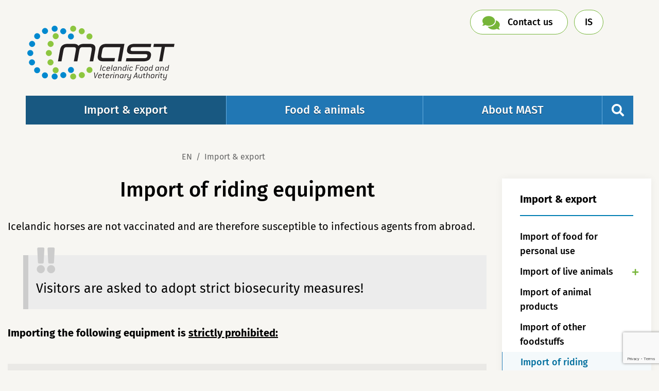

--- FILE ---
content_type: text/html; charset=UTF-8
request_url: https://www.mast.is/en/import-export/import-of-riding-equipment
body_size: 5283
content:
<!DOCTYPE html>
<!--
		Stefna ehf. - Moya Vefumsjónarkerfi
		- - - - - - - - - - - - - - - - - -
		http://www.moya.is
		Moya - útgáfa 1.16.2		- - - - - - - - - - - - - - - - - -
-->
<html xmlns="http://www.w3.org/1999/xhtml" lang="en">
<head>
	<meta http-equiv="X-UA-Compatible" content="IE=edge">
	<meta name="viewport" content="width=device-width, initial-scale=1.0">
	<meta charset="UTF-8">
	<meta name="author" content="Matvælastofnun" >
	<meta name="generator" content="Moya 1.16.2" >
	<meta property="og:title" content="Import of riding equipment">
	<meta property="og:image" content="https://www.mast.is/static/sitemap/lg/ff93a29623be3bbf2db4ec485348c232-og.jpg?v=1768565516">
	<meta property="og:url" content="https://www.mast.is/en/import-export/import-of-riding-equipment">
	<meta property="og:site_name" content="Matv&aelig;lastofnun">
	<meta property="og:updated_time" content="1691063796">
	<meta property="og:image:width" content="1200">
	<meta property="og:image:height" content="630">
	<meta property="og:locale" content="en_US">
	<meta property="og:type" content="article">

	<title>Import of riding equipment | Matvælastofnun</title>
	<link href="/static/themes/2019/theme.css?v=29855d0902" rel="stylesheet" media="all" type="text/css" />
	<link rel="apple-touch-icon" sizes="180x180" href="/static/themes/2019/favicon/apple-touch-icon.png?v=3259d7f202">
	<link rel="icon" type="image/png" sizes="32x32" href="/static/themes/2019/favicon/favicon-32x32.png?v=0f834bb08f">
	<link rel="icon" type="image/png" sizes="16x16" href="/static/themes/2019/favicon/favicon-16x16.png?v=7d4a25ac2a">
	<link rel="manifest" href="/static/themes/2019/favicon/site.webmanifest">
	<link rel="mask-icon" href="/static/themes/2019/favicon/safari-pinned-tab.svg?v=a37e3025a8" color="#008ecd">
	<link rel="shortcut icon" href="/static/themes/2019/favicon/favicon.ico?v=bdd0159961">
	<meta name="msapplication-TileColor" content="#ffffff">
	<meta name="msapplication-config" content="/static/themes/2019/favicon/browserconfig.xml">
	<meta name="theme-color" content="#008ecd">
	<link href="/en/feed" rel="alternate" type="application/rss+xml" title="RSS - Latest news" >
	<link href="/favicon.ico" rel="icon" type="image/x-icon" >
	<link href="/favicon.ico" rel="shortcut icon" type="image/x-icon" >
	
</head>
<body class="page import-of-riding-equipment helpful" data-static-version="1768565516">
	
	<div id="page">
		<header>
			<a href="#contentContainer" id="skipToMain">Skip to content</a>

						<div class="contentWrap">
				<div class="logo">
					<a href="/en">
												<img src="/static/themes/2019/images/logo-en.svg" alt="Matvælastofnun">
					</a>
				</div>
				<nav id="mainmenu" aria-label="Mainmenu">
					<ul class="menu mmLevel1 " id="mmm-598"><li class="ele-import-export si level1 selectedLevel1 children first goto ord-1"><a href="/en/import-export"><span>Import &amp; export</span></a><ul class="menu mmLevel2 " id="mmm-659"><li class="ele-what-can-i-bring-with-me-to-iceland si level2 first ord-1"><a href="/en/import-export/what-can-i-bring-with-me-to-iceland"><span>Import of food for personal use</span></a></li><li class="ele-import-of-live-animals si level2 children ord-2"><a href="/en/import-export/import-of-live-animals"><span>Import of live animals</span></a><ul class="menu mmLevel3 " id="mmm-661"><li class="ele-frequently-asked-questions si level3 first last ord-1"><a href="/en/import-export/import-of-live-animals/frequently-asked-questions"><span>Frequently asked questions</span></a></li></ul></li><li class="ele-import-of-animal-products si level2 ord-3"><a href="/en/import-export/import-of-animal-products"><span>Import of animal products</span></a></li><li class="ele-import-of-other-foodstuffs si level2 ord-4"><a href="/en/import-export/import-of-other-foodstuffs"><span>Import of other foodstuffs</span></a></li><li class="ele-import-of-riding-equipment si level2 selectedLevel2 active ord-5"><a href="/en/import-export/import-of-riding-equipment"><span>Import of riding equipment</span></a></li><li class="ele-import-of-fishing-equipment si level2 ord-6"><a href="/en/import-export/import-of-fishing-equipment"><span>Import of fishing equipment</span></a></li><li class="ele-import-of-plants si level2 ord-7"><a href="/en/import-export/import-of-plants"><span>Import of plants</span></a></li><li class="ele-import-of-agricultural-machinery si level2 ord-8"><a href="/en/import-export/import-of-agricultural-machinery"><span>Import of agricultural machinery</span></a></li><li class="ele-mail-orders si level2 ord-9"><a href="/en/import-export/mail-orders"><span>Mail orders</span></a></li><li class="ele-export-of-animals si level2 ord-10"><a href="/en/import-export/export-of-animals"><span>Export of animals</span></a></li><li class="ele-export-of-animal-products si level2 ord-11"><a href="/en/import-export/export-of-animal-products"><span>Export of animal products</span></a></li><li class="ele-export-of-wooden-pallets si level2 ord-12"><a href="/en/import-export/export-of-wooden-pallets"><span>Export of wooden pallets</span></a></li><li class="ele-border-inspection-posts si level2 last ord-13"><a href="/en/import-export/border-inspection-posts"><span>Border inspection posts</span></a></li></ul></li><li class="ele-food-animals si level1 children goto ord-2"><a href="/en/food-animals"><span>Food &amp; animals</span></a><ul class="menu mmLevel2 " id="mmm-674"><li class="ele-food-safety si level2 first ord-1"><a href="/en/food-animals/food-safety"><span>Food safety</span></a></li><li class="ele-animal-health-and-welfare si level2 ord-2"><a href="/en/food-animals/animal-health-and-welfare"><span>Animal health and welfare</span></a></li><li class="ele-fertilizer-and-feed si level2 ord-3"><a href="/en/food-animals/fertilizer-and-feed"><span>Fertilizer and feed</span></a></li><li class="ele-list-of-establishments si level2 last ord-4"><a href="https://skyrslur.mast.is/"><span>List of establishments</span></a></li></ul></li><li class="ele-about-mast si level1 children last goto ord-3"><a href="/en/about-mast"><span>About MAST</span></a><ul class="menu mmLevel2 " id="mmm-681"><li class="ele-operation si level2 first ord-1"><a href="/en/about-mast/operation"><span>Operation</span></a></li><li class="ele-organisation si level2 ord-2"><a href="/en/about-mast/organisation"><span>Organisation</span></a></li><li class="ele-contact-information si level2 ord-3"><a href="/en/about-mast/contact-information"><span>Contact information</span></a></li><li class="ele-publications si level2 ord-4"><a href="/en/about-mast/publications"><span>Publications</span></a></li><li class="ele-country-profile si level2 ord-5"><a href="http://www.eftasurv.int/internal-market-affairs/areas-of-competence/food-safety/country-profiles/"><span>Country profile</span></a></li><li class="ele-useful-links si level2 ord-6"><a href="/en/about-mast/useful-links"><span>Useful links</span></a></li><li class="ele-veterinary-license si level2 ord-7"><a href="/en/about-mast/veterinary-license"><span>Veterinary license</span></a></li><li class="ele-contact-us si level2 last ord-8"><a href="/en/about-mast/contact-us"><span>Contact us</span></a></li></ul></li></ul>					<div id="searchToggleWrap">
						<div class="searchWrap">
							<button class="searchToggle" aria-label="Toggle search">
							</button>
						</div>
					</div>
					<div id="searchBox" role="search" class="toggle width">
						<form id="searchForm" name="searchForm" method="get" action="/en/moya/search/index/search">
<div id="elm_q_head_search" class="elm_text elm"><label for="q" class="optional">Search the website</label>

<span class="lmnt"><input type="text" name="q" id="q" value="" placeholder="" class="text searchQ"></span></div>
<div id="elm_submit" class="elm_submit elm">
<input type="submit" id="searchSubmit" value="Search"></div></form>					</div>
				</nav>
				<div id="qn">
					<ul class="menu mmLevel1 " id="qn-598"><li class="ele-contact-us qn formbuilder si level1 first last ord-1"><a href="/en/contact-us"><span>Contact us</span></a></li></ul>					
<div id="divisions" class="box">
	
        <div class="boxText">
		<ul class="menu"><li class="is"><a href="/is"><span>IS</span></a></li><li class="en selected"><a href="/en"><span>EN</span></a></li></ul>
	</div>
</div>				</div>
			</div>

			<div id="searchMobileWrap">
				<button class="searchToggle" aria-label="Toggle search">
				</button>
			</div>

			<a href="#mMenu" id="mainmenuToggle" aria-label="Open/close menu"
			   aria-haspopup="true" aria-controls="mMenu">
				<span class="first"></span>
				<span class="middle"></span>
				<span class="last"></span>
			</a>

					</header>

				<nav id="breadcrumbsWrap" aria-label="Breadcrumbs">
			<div class="contentWrap">
				
<div id="breadcrumbs" class="box">
	
        <div class="boxText">
		<a href="/en" class="first">EN</a><span class="sep"> / </span><a href="/en/import-export">Import & export</a><span class="sep"> / </span><a href="/en/import-export/import-of-riding-equipment" class="last">Import of riding equipment</a>
	</div>
</div>			</div>
		</nav>
				<div id="contentContainer" tabindex="-1">
			<div class="contentWrap">
				
				<div class="row">
					<main id="main">
																				<div class="box"><div class="boxTitle"><h1>Import of riding equipment</h1></div><div class="boxText">



<div class="entry ">
		<div id="pageEntryContent" class="entryContent">
		<p>Icelandic horses are not vaccinated and are therefore susceptible to infectious agents from abroad.</p>
<blockquote class="exclamation-mark">Visitors are asked to adopt strict biosecurity measures!</blockquote>
<p><strong>Importing the following equipment is <span style="text-decoration: underline;">strictly prohibited:</span></strong></p>
<ul>
<li>Used riding equipment, such as saddles, bridles, nosebands, pads, rugs, whips, etc.</li>
<li>Used riding gloves</li>
</ul>
<p><strong>Riding clothes and boots: Cleaning and disinfection:</strong></p>
<ul>
<li>Used riding clothes and boots should be washed in a washing machine or dry cleaned prior to entering the country</li>
<li>Used riding clothes and boots that cannot be placed in a washing machine or dry cleaned should be washed and disinfected as follows:<br>- Rinse thoroughly with detergent<br>- Dry<br>- Spray with 2% VirkonS® (20g per liter of water)<br>- Store for at least 5 days prior to bringing the clothes into contact with horses in&nbsp;Iceland</li>
</ul>
<p>Thank you for your cooperation</p>
<ul>
<li><a href="/static/files/import/dyraheilbrigdi/smitvarnir/hestamenn/hoi-2023-mast-lets-protect.pdf">Protect the Icelandic horse from infectious diseases</a> - printer friendly (pdf)</li>
<li><a href="/static/files/import/dyraheilbrigdi/smitvarnir/hestamenn/hoi-2023-mast-lets-protect.png">Protect the Icelandic horse from infectious diseases</a> - printer friendly (png)</li>
</ul>	</div>
</div>
</div>
</div>
																										<div class="bottomContent">
								<div class="updatedAt">Updated 03.08.2023</div>
								<div class="helpful">
	<form id="helpful_form" enctype="application/x-www-form-urlencoded" class="moya_form m_gr_entry" action="/en/import-export/import-of-riding-equipment" method="post">
<div id="elm_url" class="elm_hidden elm">
<input type="hidden" name="url" value="/en/import-export/import-of-riding-equipment" class="hidden " id="url"></div>
<div id="elm_module" class="elm_hidden elm">
<input type="hidden" name="module" value="-1" class="hidden " id="module"></div>
<div id="elm_extID" class="elm_hidden elm">
<input type="hidden" name="extID" value="-1" class="hidden " id="extID"></div>

<input type="hidden" name="m_gr_entry_token" value="" class="hidden " id="m_gr_entry_token">

<input type="hidden" name="m_gr_entry_category" value="" class="hidden " id="m_gr_entry_category">
<fieldset id="fieldset_yesFieldset"><legend>Can we improve the information on the page?</legend>

<div id="elm_helpfulBtn" class="elm_button elm">
<button name="helpfulBtn" id="helpfulBtn" type="button" class="btn btn-primary">Yes</button></div>
<div id="elm_helpful" class="elm_hidden elm">
<input type="hidden" name="helpful" value="" class="hidden " id="helpful"></div></fieldset>
<fieldset id="fieldset_noFieldset" style="display:none"><legend>Reason</legend>

<div id="elm_reason" class="elm_radio elm">
<span class="lmnt"><label for="reason-1"><input type="radio" name="reason" id="reason-1" value="1" aria-required="true" class="radio ">The content does not answer my question</label><br /><label for="reason-2"><input type="radio" name="reason" id="reason-2" value="2" aria-required="true" class="radio ">There is wrong information on this page</label><br /><label for="reason-3"><input type="radio" name="reason" id="reason-3" value="3" aria-required="true" class="radio ">To much content on this page</label><br /><label for="reason-4"><input type="radio" name="reason" id="reason-4" value="4" aria-required="true" class="radio ">I don't understand the content, it is to complicated</label></span></div>
<div id="elm_extra" class="elm_textarea elm"><label for="extra" class="optional">Is there something else you would like to tell us</label>

<span class="lmnt"><textarea name="extra" id="extra" maxlength="350" class="textarea " rows="5" cols="80"></textarea></span></div>
<div id="elm_helpful_cancel" class="elm_button elm">
<button name="helpful_cancel" id="helpful_cancel" type="button" class="submit">Cancel</button></div>
<div id="elm_helpful_submit" class="elm_button elm">
<button name="helpful_submit" id="helpful_submit" type="button" class="submit">Send</button></div></fieldset></form>	<div id="helpful-success" style="display: none">
		<div class="contentWrap">
			<p>Thank you!</p>
			<p>Your response has been received</p>
		</div>
	</div>
</div>
								<div class="toolbox">
			<a href="/_/en/social/index/share?url=https%3A%2F%2Fwww.mast.is%2Fen%2Fimport-export%2Fimport-of-riding-equipment&amp;title=Import+of+riding+equipment+%7C+Matv%C3%A6lastofnun&amp;description=" aria-label="Deila"  class="shareThis">
			<span>Share page</span>
			<i class="fas fa-reply" aria-hidden="true"></i>
		</a>
		<a href="javascript:window.print()">
			<span>Print page</span>
			<i class="fas fa-print" aria-hidden="true"></i>
		</a>
	</div>
							</div>
						
					</main>

										<aside>
						
<div id="mainmenu2" class="box">
	<div class="boxTitle"><h2>Import & export</h2></div>
        <div class="boxText">
		<ul class="menu mmLevel2 " id="mm2-659"><li class="ele-what-can-i-bring-with-me-to-iceland si level2 first ord-1"><a href="/en/import-export/what-can-i-bring-with-me-to-iceland"><span>Import of food for personal use</span></a></li><li class="ele-import-of-live-animals si level2 children ord-2"><a href="/en/import-export/import-of-live-animals"><span>Import of live animals</span></a><ul class="menu mmLevel3 hide" id="mm2-661"><li class="ele-frequently-asked-questions si level3 first last ord-1"><a href="/en/import-export/import-of-live-animals/frequently-asked-questions"><span>Frequently asked questions</span></a></li></ul></li><li class="ele-import-of-animal-products si level2 ord-3"><a href="/en/import-export/import-of-animal-products"><span>Import of animal products</span></a></li><li class="ele-import-of-other-foodstuffs si level2 ord-4"><a href="/en/import-export/import-of-other-foodstuffs"><span>Import of other foodstuffs</span></a></li><li class="ele-import-of-riding-equipment si level2 selectedLevel2 active ord-5"><a href="/en/import-export/import-of-riding-equipment"><span>Import of riding equipment</span></a></li><li class="ele-import-of-fishing-equipment si level2 ord-6"><a href="/en/import-export/import-of-fishing-equipment"><span>Import of fishing equipment</span></a></li><li class="ele-import-of-plants si level2 ord-7"><a href="/en/import-export/import-of-plants"><span>Import of plants</span></a></li><li class="ele-import-of-agricultural-machinery si level2 ord-8"><a href="/en/import-export/import-of-agricultural-machinery"><span>Import of agricultural machinery</span></a></li><li class="ele-mail-orders si level2 ord-9"><a href="/en/import-export/mail-orders"><span>Mail orders</span></a></li><li class="ele-export-of-animals si level2 ord-10"><a href="/en/import-export/export-of-animals"><span>Export of animals</span></a></li><li class="ele-export-of-animal-products si level2 ord-11"><a href="/en/import-export/export-of-animal-products"><span>Export of animal products</span></a></li><li class="ele-export-of-wooden-pallets si level2 ord-12"><a href="/en/import-export/export-of-wooden-pallets"><span>Export of wooden pallets</span></a></li><li class="ele-border-inspection-posts si level2 last ord-13"><a href="/en/import-export/border-inspection-posts"><span>Border inspection posts</span></a></li></ul>
	</div>
</div>					</aside>
									</div>
			</div>
		</div>

	</div>
	<footer>
		<div class="contentWrap">
			<div id="box_tiny_16" class="box box_tiny box_ord_1 first"><div class="boxTitle"><h2>Matvælastofnun/ The Icelandic Food and Veterinary Authority</h2></div><div class="boxText"><p>Austurvegur 64 <br>IS-800 Selfoss <br>Iceland</p>
<p>ID number: 460905-1410</p>
<p><a href="mailto:mast@mast.is">mast@mast.is</a></p></div>
</div>
<div id="box_tiny_15" class="box box_tiny box_ord_2"><div class="boxTitle"><h2>Switchboard +354 530 4800</h2></div><div class="boxText"><p>Switchboard is open Mon-Fri from <br>10-12 and 13-14 (from 10-12 at Import and Export Department)</p>
<p><a href="/en/about-mast/contact-information" target="_blank" rel="noopener">Contact information</a></p></div>
</div>
<div id="box_tiny_17" class="box box_tiny box_ord_3"><div class="boxTitle"><h2>Import and Export Department</h2></div><div class="boxText"><p>Laugavegur 166<br>IS-105 Reykjavík<br>Iceland</p>
<p><a href="/en/about-mast/contact-information#import-and-export-department" target="_blank" rel="noopener">Email addresses</a></p></div>
</div>
<div id="box_html_248" class="box box_html box_ord_6 umdaemi last"><div class="boxText"><ul class="map">
<li>
<p><a title="Skrifstofur / umdæmi" href="/is/um-mast/starfsemi/skrifstofur-umdaemi">Umdæmisstofur Héraðsdýralæknar</a></p>
</li>
</ul></div>
</div>
		</div>
		<div class="footerBelow">
			<div id="box_html_247" class="box box_html box_ord_1 maFacebook first"><div class="boxText"><div class="fbLinks">
<ul>
<li><a href="https://www.facebook.com/matvaelastofnun/" target="_blank" rel="noopener">Matvælastofnun</a></li>
</ul>
</div>
</div>
</div>
<div id="box_html_246" class="box box_html box_ord_2 jlv"><div class="boxText"><div class="jlv">
<img src="https://www.mast.is/static/files/icon/jafnlaunavottun_2023-2026.svg">
</div></div>
</div>
<div id="box_html_245" class="box box_html box_ord_3 graenskref last"><div class="boxText"><div class="graenskref">
<img src="https://www.mast.is/static/files/icon/graenskref.svg">
</div></div>
</div>
		</div>
	</footer>

		<script src="//ajax.googleapis.com/ajax/libs/jquery/1.11.1/jquery.min.js"></script>
	<script src="//ajax.googleapis.com/ajax/libs/jqueryui/1.11.2/jquery-ui.min.js"></script>
		<script type="text/javascript" src="/_moya/javascripts/dist/bundle.min.js?v=1768565516"></script>
	<script type="text/javascript" src="https://cdnjs.cloudflare.com/ajax/libs/jQuery.mmenu/7.2.2/jquery.mmenu.all.js?v=1768565516"></script>
	<script type="text/javascript" src="https://www.google.com/recaptcha/api.js?render=6Leq23QrAAAAAI7hSaEpKFqwZ1JZ0TybTNI1oLnO&amp;hl=en&amp;&amp;v=1768565516"></script>
	<script type="text/javascript" src="/_moya/js/recaptcha3.min.js?v=1768565516"></script>			<script src="/static/themes/2019/js/moya.min.js?v=88738096c8"></script>
		<script src="/static/themes/2019/js/site.min.js?v=ea83c3d72d"></script>
	
<script type="text/javascript">
<!--//--><![CDATA[//><!--
moya.division = 'en';
moya.lang = 'en';
moya.fancybox.init();
$(function() { $("a.fancybox").fancybox({ helpers:{ title:{ type:"inside" },media:true },openEffect:"elastic",closeEffect:"elastic" }); });
$(function() { $("a.slideshow").fancybox({ helpers:{ title:{ type:"inside" },buttons:true,media:true },openEffect:"elastic",closeEffect:"elastic",playSpeed:4000,prevEffect:"none",nextEffect:"none",closeBtn:false }); });
$(function() { $("img.responsive").responsiveImg(); });
moya.recaptcha.addForm('m_gr_entry', '6Leq23QrAAAAAI7hSaEpKFqwZ1JZ0TybTNI1oLnO', 'helpful');

$(function() { Helpful.init({"language":{"explain":"Please explain"},"recaptcha":{"siteKey":"6Leq23QrAAAAAI7hSaEpKFqwZ1JZ0TybTNI1oLnO","formKey":"m_gr_entry","category":"helpful"}}); });
$(function() { moya.search.initAutocomplete("#q") });

//--><!]]>
</script>

</body>
</html>


--- FILE ---
content_type: text/html; charset=utf-8
request_url: https://www.google.com/recaptcha/api2/anchor?ar=1&k=6Leq23QrAAAAAI7hSaEpKFqwZ1JZ0TybTNI1oLnO&co=aHR0cHM6Ly93d3cubWFzdC5pczo0NDM.&hl=en&v=PoyoqOPhxBO7pBk68S4YbpHZ&size=invisible&anchor-ms=20000&execute-ms=30000&cb=bewuc9aivp1o
body_size: 48673
content:
<!DOCTYPE HTML><html dir="ltr" lang="en"><head><meta http-equiv="Content-Type" content="text/html; charset=UTF-8">
<meta http-equiv="X-UA-Compatible" content="IE=edge">
<title>reCAPTCHA</title>
<style type="text/css">
/* cyrillic-ext */
@font-face {
  font-family: 'Roboto';
  font-style: normal;
  font-weight: 400;
  font-stretch: 100%;
  src: url(//fonts.gstatic.com/s/roboto/v48/KFO7CnqEu92Fr1ME7kSn66aGLdTylUAMa3GUBHMdazTgWw.woff2) format('woff2');
  unicode-range: U+0460-052F, U+1C80-1C8A, U+20B4, U+2DE0-2DFF, U+A640-A69F, U+FE2E-FE2F;
}
/* cyrillic */
@font-face {
  font-family: 'Roboto';
  font-style: normal;
  font-weight: 400;
  font-stretch: 100%;
  src: url(//fonts.gstatic.com/s/roboto/v48/KFO7CnqEu92Fr1ME7kSn66aGLdTylUAMa3iUBHMdazTgWw.woff2) format('woff2');
  unicode-range: U+0301, U+0400-045F, U+0490-0491, U+04B0-04B1, U+2116;
}
/* greek-ext */
@font-face {
  font-family: 'Roboto';
  font-style: normal;
  font-weight: 400;
  font-stretch: 100%;
  src: url(//fonts.gstatic.com/s/roboto/v48/KFO7CnqEu92Fr1ME7kSn66aGLdTylUAMa3CUBHMdazTgWw.woff2) format('woff2');
  unicode-range: U+1F00-1FFF;
}
/* greek */
@font-face {
  font-family: 'Roboto';
  font-style: normal;
  font-weight: 400;
  font-stretch: 100%;
  src: url(//fonts.gstatic.com/s/roboto/v48/KFO7CnqEu92Fr1ME7kSn66aGLdTylUAMa3-UBHMdazTgWw.woff2) format('woff2');
  unicode-range: U+0370-0377, U+037A-037F, U+0384-038A, U+038C, U+038E-03A1, U+03A3-03FF;
}
/* math */
@font-face {
  font-family: 'Roboto';
  font-style: normal;
  font-weight: 400;
  font-stretch: 100%;
  src: url(//fonts.gstatic.com/s/roboto/v48/KFO7CnqEu92Fr1ME7kSn66aGLdTylUAMawCUBHMdazTgWw.woff2) format('woff2');
  unicode-range: U+0302-0303, U+0305, U+0307-0308, U+0310, U+0312, U+0315, U+031A, U+0326-0327, U+032C, U+032F-0330, U+0332-0333, U+0338, U+033A, U+0346, U+034D, U+0391-03A1, U+03A3-03A9, U+03B1-03C9, U+03D1, U+03D5-03D6, U+03F0-03F1, U+03F4-03F5, U+2016-2017, U+2034-2038, U+203C, U+2040, U+2043, U+2047, U+2050, U+2057, U+205F, U+2070-2071, U+2074-208E, U+2090-209C, U+20D0-20DC, U+20E1, U+20E5-20EF, U+2100-2112, U+2114-2115, U+2117-2121, U+2123-214F, U+2190, U+2192, U+2194-21AE, U+21B0-21E5, U+21F1-21F2, U+21F4-2211, U+2213-2214, U+2216-22FF, U+2308-230B, U+2310, U+2319, U+231C-2321, U+2336-237A, U+237C, U+2395, U+239B-23B7, U+23D0, U+23DC-23E1, U+2474-2475, U+25AF, U+25B3, U+25B7, U+25BD, U+25C1, U+25CA, U+25CC, U+25FB, U+266D-266F, U+27C0-27FF, U+2900-2AFF, U+2B0E-2B11, U+2B30-2B4C, U+2BFE, U+3030, U+FF5B, U+FF5D, U+1D400-1D7FF, U+1EE00-1EEFF;
}
/* symbols */
@font-face {
  font-family: 'Roboto';
  font-style: normal;
  font-weight: 400;
  font-stretch: 100%;
  src: url(//fonts.gstatic.com/s/roboto/v48/KFO7CnqEu92Fr1ME7kSn66aGLdTylUAMaxKUBHMdazTgWw.woff2) format('woff2');
  unicode-range: U+0001-000C, U+000E-001F, U+007F-009F, U+20DD-20E0, U+20E2-20E4, U+2150-218F, U+2190, U+2192, U+2194-2199, U+21AF, U+21E6-21F0, U+21F3, U+2218-2219, U+2299, U+22C4-22C6, U+2300-243F, U+2440-244A, U+2460-24FF, U+25A0-27BF, U+2800-28FF, U+2921-2922, U+2981, U+29BF, U+29EB, U+2B00-2BFF, U+4DC0-4DFF, U+FFF9-FFFB, U+10140-1018E, U+10190-1019C, U+101A0, U+101D0-101FD, U+102E0-102FB, U+10E60-10E7E, U+1D2C0-1D2D3, U+1D2E0-1D37F, U+1F000-1F0FF, U+1F100-1F1AD, U+1F1E6-1F1FF, U+1F30D-1F30F, U+1F315, U+1F31C, U+1F31E, U+1F320-1F32C, U+1F336, U+1F378, U+1F37D, U+1F382, U+1F393-1F39F, U+1F3A7-1F3A8, U+1F3AC-1F3AF, U+1F3C2, U+1F3C4-1F3C6, U+1F3CA-1F3CE, U+1F3D4-1F3E0, U+1F3ED, U+1F3F1-1F3F3, U+1F3F5-1F3F7, U+1F408, U+1F415, U+1F41F, U+1F426, U+1F43F, U+1F441-1F442, U+1F444, U+1F446-1F449, U+1F44C-1F44E, U+1F453, U+1F46A, U+1F47D, U+1F4A3, U+1F4B0, U+1F4B3, U+1F4B9, U+1F4BB, U+1F4BF, U+1F4C8-1F4CB, U+1F4D6, U+1F4DA, U+1F4DF, U+1F4E3-1F4E6, U+1F4EA-1F4ED, U+1F4F7, U+1F4F9-1F4FB, U+1F4FD-1F4FE, U+1F503, U+1F507-1F50B, U+1F50D, U+1F512-1F513, U+1F53E-1F54A, U+1F54F-1F5FA, U+1F610, U+1F650-1F67F, U+1F687, U+1F68D, U+1F691, U+1F694, U+1F698, U+1F6AD, U+1F6B2, U+1F6B9-1F6BA, U+1F6BC, U+1F6C6-1F6CF, U+1F6D3-1F6D7, U+1F6E0-1F6EA, U+1F6F0-1F6F3, U+1F6F7-1F6FC, U+1F700-1F7FF, U+1F800-1F80B, U+1F810-1F847, U+1F850-1F859, U+1F860-1F887, U+1F890-1F8AD, U+1F8B0-1F8BB, U+1F8C0-1F8C1, U+1F900-1F90B, U+1F93B, U+1F946, U+1F984, U+1F996, U+1F9E9, U+1FA00-1FA6F, U+1FA70-1FA7C, U+1FA80-1FA89, U+1FA8F-1FAC6, U+1FACE-1FADC, U+1FADF-1FAE9, U+1FAF0-1FAF8, U+1FB00-1FBFF;
}
/* vietnamese */
@font-face {
  font-family: 'Roboto';
  font-style: normal;
  font-weight: 400;
  font-stretch: 100%;
  src: url(//fonts.gstatic.com/s/roboto/v48/KFO7CnqEu92Fr1ME7kSn66aGLdTylUAMa3OUBHMdazTgWw.woff2) format('woff2');
  unicode-range: U+0102-0103, U+0110-0111, U+0128-0129, U+0168-0169, U+01A0-01A1, U+01AF-01B0, U+0300-0301, U+0303-0304, U+0308-0309, U+0323, U+0329, U+1EA0-1EF9, U+20AB;
}
/* latin-ext */
@font-face {
  font-family: 'Roboto';
  font-style: normal;
  font-weight: 400;
  font-stretch: 100%;
  src: url(//fonts.gstatic.com/s/roboto/v48/KFO7CnqEu92Fr1ME7kSn66aGLdTylUAMa3KUBHMdazTgWw.woff2) format('woff2');
  unicode-range: U+0100-02BA, U+02BD-02C5, U+02C7-02CC, U+02CE-02D7, U+02DD-02FF, U+0304, U+0308, U+0329, U+1D00-1DBF, U+1E00-1E9F, U+1EF2-1EFF, U+2020, U+20A0-20AB, U+20AD-20C0, U+2113, U+2C60-2C7F, U+A720-A7FF;
}
/* latin */
@font-face {
  font-family: 'Roboto';
  font-style: normal;
  font-weight: 400;
  font-stretch: 100%;
  src: url(//fonts.gstatic.com/s/roboto/v48/KFO7CnqEu92Fr1ME7kSn66aGLdTylUAMa3yUBHMdazQ.woff2) format('woff2');
  unicode-range: U+0000-00FF, U+0131, U+0152-0153, U+02BB-02BC, U+02C6, U+02DA, U+02DC, U+0304, U+0308, U+0329, U+2000-206F, U+20AC, U+2122, U+2191, U+2193, U+2212, U+2215, U+FEFF, U+FFFD;
}
/* cyrillic-ext */
@font-face {
  font-family: 'Roboto';
  font-style: normal;
  font-weight: 500;
  font-stretch: 100%;
  src: url(//fonts.gstatic.com/s/roboto/v48/KFO7CnqEu92Fr1ME7kSn66aGLdTylUAMa3GUBHMdazTgWw.woff2) format('woff2');
  unicode-range: U+0460-052F, U+1C80-1C8A, U+20B4, U+2DE0-2DFF, U+A640-A69F, U+FE2E-FE2F;
}
/* cyrillic */
@font-face {
  font-family: 'Roboto';
  font-style: normal;
  font-weight: 500;
  font-stretch: 100%;
  src: url(//fonts.gstatic.com/s/roboto/v48/KFO7CnqEu92Fr1ME7kSn66aGLdTylUAMa3iUBHMdazTgWw.woff2) format('woff2');
  unicode-range: U+0301, U+0400-045F, U+0490-0491, U+04B0-04B1, U+2116;
}
/* greek-ext */
@font-face {
  font-family: 'Roboto';
  font-style: normal;
  font-weight: 500;
  font-stretch: 100%;
  src: url(//fonts.gstatic.com/s/roboto/v48/KFO7CnqEu92Fr1ME7kSn66aGLdTylUAMa3CUBHMdazTgWw.woff2) format('woff2');
  unicode-range: U+1F00-1FFF;
}
/* greek */
@font-face {
  font-family: 'Roboto';
  font-style: normal;
  font-weight: 500;
  font-stretch: 100%;
  src: url(//fonts.gstatic.com/s/roboto/v48/KFO7CnqEu92Fr1ME7kSn66aGLdTylUAMa3-UBHMdazTgWw.woff2) format('woff2');
  unicode-range: U+0370-0377, U+037A-037F, U+0384-038A, U+038C, U+038E-03A1, U+03A3-03FF;
}
/* math */
@font-face {
  font-family: 'Roboto';
  font-style: normal;
  font-weight: 500;
  font-stretch: 100%;
  src: url(//fonts.gstatic.com/s/roboto/v48/KFO7CnqEu92Fr1ME7kSn66aGLdTylUAMawCUBHMdazTgWw.woff2) format('woff2');
  unicode-range: U+0302-0303, U+0305, U+0307-0308, U+0310, U+0312, U+0315, U+031A, U+0326-0327, U+032C, U+032F-0330, U+0332-0333, U+0338, U+033A, U+0346, U+034D, U+0391-03A1, U+03A3-03A9, U+03B1-03C9, U+03D1, U+03D5-03D6, U+03F0-03F1, U+03F4-03F5, U+2016-2017, U+2034-2038, U+203C, U+2040, U+2043, U+2047, U+2050, U+2057, U+205F, U+2070-2071, U+2074-208E, U+2090-209C, U+20D0-20DC, U+20E1, U+20E5-20EF, U+2100-2112, U+2114-2115, U+2117-2121, U+2123-214F, U+2190, U+2192, U+2194-21AE, U+21B0-21E5, U+21F1-21F2, U+21F4-2211, U+2213-2214, U+2216-22FF, U+2308-230B, U+2310, U+2319, U+231C-2321, U+2336-237A, U+237C, U+2395, U+239B-23B7, U+23D0, U+23DC-23E1, U+2474-2475, U+25AF, U+25B3, U+25B7, U+25BD, U+25C1, U+25CA, U+25CC, U+25FB, U+266D-266F, U+27C0-27FF, U+2900-2AFF, U+2B0E-2B11, U+2B30-2B4C, U+2BFE, U+3030, U+FF5B, U+FF5D, U+1D400-1D7FF, U+1EE00-1EEFF;
}
/* symbols */
@font-face {
  font-family: 'Roboto';
  font-style: normal;
  font-weight: 500;
  font-stretch: 100%;
  src: url(//fonts.gstatic.com/s/roboto/v48/KFO7CnqEu92Fr1ME7kSn66aGLdTylUAMaxKUBHMdazTgWw.woff2) format('woff2');
  unicode-range: U+0001-000C, U+000E-001F, U+007F-009F, U+20DD-20E0, U+20E2-20E4, U+2150-218F, U+2190, U+2192, U+2194-2199, U+21AF, U+21E6-21F0, U+21F3, U+2218-2219, U+2299, U+22C4-22C6, U+2300-243F, U+2440-244A, U+2460-24FF, U+25A0-27BF, U+2800-28FF, U+2921-2922, U+2981, U+29BF, U+29EB, U+2B00-2BFF, U+4DC0-4DFF, U+FFF9-FFFB, U+10140-1018E, U+10190-1019C, U+101A0, U+101D0-101FD, U+102E0-102FB, U+10E60-10E7E, U+1D2C0-1D2D3, U+1D2E0-1D37F, U+1F000-1F0FF, U+1F100-1F1AD, U+1F1E6-1F1FF, U+1F30D-1F30F, U+1F315, U+1F31C, U+1F31E, U+1F320-1F32C, U+1F336, U+1F378, U+1F37D, U+1F382, U+1F393-1F39F, U+1F3A7-1F3A8, U+1F3AC-1F3AF, U+1F3C2, U+1F3C4-1F3C6, U+1F3CA-1F3CE, U+1F3D4-1F3E0, U+1F3ED, U+1F3F1-1F3F3, U+1F3F5-1F3F7, U+1F408, U+1F415, U+1F41F, U+1F426, U+1F43F, U+1F441-1F442, U+1F444, U+1F446-1F449, U+1F44C-1F44E, U+1F453, U+1F46A, U+1F47D, U+1F4A3, U+1F4B0, U+1F4B3, U+1F4B9, U+1F4BB, U+1F4BF, U+1F4C8-1F4CB, U+1F4D6, U+1F4DA, U+1F4DF, U+1F4E3-1F4E6, U+1F4EA-1F4ED, U+1F4F7, U+1F4F9-1F4FB, U+1F4FD-1F4FE, U+1F503, U+1F507-1F50B, U+1F50D, U+1F512-1F513, U+1F53E-1F54A, U+1F54F-1F5FA, U+1F610, U+1F650-1F67F, U+1F687, U+1F68D, U+1F691, U+1F694, U+1F698, U+1F6AD, U+1F6B2, U+1F6B9-1F6BA, U+1F6BC, U+1F6C6-1F6CF, U+1F6D3-1F6D7, U+1F6E0-1F6EA, U+1F6F0-1F6F3, U+1F6F7-1F6FC, U+1F700-1F7FF, U+1F800-1F80B, U+1F810-1F847, U+1F850-1F859, U+1F860-1F887, U+1F890-1F8AD, U+1F8B0-1F8BB, U+1F8C0-1F8C1, U+1F900-1F90B, U+1F93B, U+1F946, U+1F984, U+1F996, U+1F9E9, U+1FA00-1FA6F, U+1FA70-1FA7C, U+1FA80-1FA89, U+1FA8F-1FAC6, U+1FACE-1FADC, U+1FADF-1FAE9, U+1FAF0-1FAF8, U+1FB00-1FBFF;
}
/* vietnamese */
@font-face {
  font-family: 'Roboto';
  font-style: normal;
  font-weight: 500;
  font-stretch: 100%;
  src: url(//fonts.gstatic.com/s/roboto/v48/KFO7CnqEu92Fr1ME7kSn66aGLdTylUAMa3OUBHMdazTgWw.woff2) format('woff2');
  unicode-range: U+0102-0103, U+0110-0111, U+0128-0129, U+0168-0169, U+01A0-01A1, U+01AF-01B0, U+0300-0301, U+0303-0304, U+0308-0309, U+0323, U+0329, U+1EA0-1EF9, U+20AB;
}
/* latin-ext */
@font-face {
  font-family: 'Roboto';
  font-style: normal;
  font-weight: 500;
  font-stretch: 100%;
  src: url(//fonts.gstatic.com/s/roboto/v48/KFO7CnqEu92Fr1ME7kSn66aGLdTylUAMa3KUBHMdazTgWw.woff2) format('woff2');
  unicode-range: U+0100-02BA, U+02BD-02C5, U+02C7-02CC, U+02CE-02D7, U+02DD-02FF, U+0304, U+0308, U+0329, U+1D00-1DBF, U+1E00-1E9F, U+1EF2-1EFF, U+2020, U+20A0-20AB, U+20AD-20C0, U+2113, U+2C60-2C7F, U+A720-A7FF;
}
/* latin */
@font-face {
  font-family: 'Roboto';
  font-style: normal;
  font-weight: 500;
  font-stretch: 100%;
  src: url(//fonts.gstatic.com/s/roboto/v48/KFO7CnqEu92Fr1ME7kSn66aGLdTylUAMa3yUBHMdazQ.woff2) format('woff2');
  unicode-range: U+0000-00FF, U+0131, U+0152-0153, U+02BB-02BC, U+02C6, U+02DA, U+02DC, U+0304, U+0308, U+0329, U+2000-206F, U+20AC, U+2122, U+2191, U+2193, U+2212, U+2215, U+FEFF, U+FFFD;
}
/* cyrillic-ext */
@font-face {
  font-family: 'Roboto';
  font-style: normal;
  font-weight: 900;
  font-stretch: 100%;
  src: url(//fonts.gstatic.com/s/roboto/v48/KFO7CnqEu92Fr1ME7kSn66aGLdTylUAMa3GUBHMdazTgWw.woff2) format('woff2');
  unicode-range: U+0460-052F, U+1C80-1C8A, U+20B4, U+2DE0-2DFF, U+A640-A69F, U+FE2E-FE2F;
}
/* cyrillic */
@font-face {
  font-family: 'Roboto';
  font-style: normal;
  font-weight: 900;
  font-stretch: 100%;
  src: url(//fonts.gstatic.com/s/roboto/v48/KFO7CnqEu92Fr1ME7kSn66aGLdTylUAMa3iUBHMdazTgWw.woff2) format('woff2');
  unicode-range: U+0301, U+0400-045F, U+0490-0491, U+04B0-04B1, U+2116;
}
/* greek-ext */
@font-face {
  font-family: 'Roboto';
  font-style: normal;
  font-weight: 900;
  font-stretch: 100%;
  src: url(//fonts.gstatic.com/s/roboto/v48/KFO7CnqEu92Fr1ME7kSn66aGLdTylUAMa3CUBHMdazTgWw.woff2) format('woff2');
  unicode-range: U+1F00-1FFF;
}
/* greek */
@font-face {
  font-family: 'Roboto';
  font-style: normal;
  font-weight: 900;
  font-stretch: 100%;
  src: url(//fonts.gstatic.com/s/roboto/v48/KFO7CnqEu92Fr1ME7kSn66aGLdTylUAMa3-UBHMdazTgWw.woff2) format('woff2');
  unicode-range: U+0370-0377, U+037A-037F, U+0384-038A, U+038C, U+038E-03A1, U+03A3-03FF;
}
/* math */
@font-face {
  font-family: 'Roboto';
  font-style: normal;
  font-weight: 900;
  font-stretch: 100%;
  src: url(//fonts.gstatic.com/s/roboto/v48/KFO7CnqEu92Fr1ME7kSn66aGLdTylUAMawCUBHMdazTgWw.woff2) format('woff2');
  unicode-range: U+0302-0303, U+0305, U+0307-0308, U+0310, U+0312, U+0315, U+031A, U+0326-0327, U+032C, U+032F-0330, U+0332-0333, U+0338, U+033A, U+0346, U+034D, U+0391-03A1, U+03A3-03A9, U+03B1-03C9, U+03D1, U+03D5-03D6, U+03F0-03F1, U+03F4-03F5, U+2016-2017, U+2034-2038, U+203C, U+2040, U+2043, U+2047, U+2050, U+2057, U+205F, U+2070-2071, U+2074-208E, U+2090-209C, U+20D0-20DC, U+20E1, U+20E5-20EF, U+2100-2112, U+2114-2115, U+2117-2121, U+2123-214F, U+2190, U+2192, U+2194-21AE, U+21B0-21E5, U+21F1-21F2, U+21F4-2211, U+2213-2214, U+2216-22FF, U+2308-230B, U+2310, U+2319, U+231C-2321, U+2336-237A, U+237C, U+2395, U+239B-23B7, U+23D0, U+23DC-23E1, U+2474-2475, U+25AF, U+25B3, U+25B7, U+25BD, U+25C1, U+25CA, U+25CC, U+25FB, U+266D-266F, U+27C0-27FF, U+2900-2AFF, U+2B0E-2B11, U+2B30-2B4C, U+2BFE, U+3030, U+FF5B, U+FF5D, U+1D400-1D7FF, U+1EE00-1EEFF;
}
/* symbols */
@font-face {
  font-family: 'Roboto';
  font-style: normal;
  font-weight: 900;
  font-stretch: 100%;
  src: url(//fonts.gstatic.com/s/roboto/v48/KFO7CnqEu92Fr1ME7kSn66aGLdTylUAMaxKUBHMdazTgWw.woff2) format('woff2');
  unicode-range: U+0001-000C, U+000E-001F, U+007F-009F, U+20DD-20E0, U+20E2-20E4, U+2150-218F, U+2190, U+2192, U+2194-2199, U+21AF, U+21E6-21F0, U+21F3, U+2218-2219, U+2299, U+22C4-22C6, U+2300-243F, U+2440-244A, U+2460-24FF, U+25A0-27BF, U+2800-28FF, U+2921-2922, U+2981, U+29BF, U+29EB, U+2B00-2BFF, U+4DC0-4DFF, U+FFF9-FFFB, U+10140-1018E, U+10190-1019C, U+101A0, U+101D0-101FD, U+102E0-102FB, U+10E60-10E7E, U+1D2C0-1D2D3, U+1D2E0-1D37F, U+1F000-1F0FF, U+1F100-1F1AD, U+1F1E6-1F1FF, U+1F30D-1F30F, U+1F315, U+1F31C, U+1F31E, U+1F320-1F32C, U+1F336, U+1F378, U+1F37D, U+1F382, U+1F393-1F39F, U+1F3A7-1F3A8, U+1F3AC-1F3AF, U+1F3C2, U+1F3C4-1F3C6, U+1F3CA-1F3CE, U+1F3D4-1F3E0, U+1F3ED, U+1F3F1-1F3F3, U+1F3F5-1F3F7, U+1F408, U+1F415, U+1F41F, U+1F426, U+1F43F, U+1F441-1F442, U+1F444, U+1F446-1F449, U+1F44C-1F44E, U+1F453, U+1F46A, U+1F47D, U+1F4A3, U+1F4B0, U+1F4B3, U+1F4B9, U+1F4BB, U+1F4BF, U+1F4C8-1F4CB, U+1F4D6, U+1F4DA, U+1F4DF, U+1F4E3-1F4E6, U+1F4EA-1F4ED, U+1F4F7, U+1F4F9-1F4FB, U+1F4FD-1F4FE, U+1F503, U+1F507-1F50B, U+1F50D, U+1F512-1F513, U+1F53E-1F54A, U+1F54F-1F5FA, U+1F610, U+1F650-1F67F, U+1F687, U+1F68D, U+1F691, U+1F694, U+1F698, U+1F6AD, U+1F6B2, U+1F6B9-1F6BA, U+1F6BC, U+1F6C6-1F6CF, U+1F6D3-1F6D7, U+1F6E0-1F6EA, U+1F6F0-1F6F3, U+1F6F7-1F6FC, U+1F700-1F7FF, U+1F800-1F80B, U+1F810-1F847, U+1F850-1F859, U+1F860-1F887, U+1F890-1F8AD, U+1F8B0-1F8BB, U+1F8C0-1F8C1, U+1F900-1F90B, U+1F93B, U+1F946, U+1F984, U+1F996, U+1F9E9, U+1FA00-1FA6F, U+1FA70-1FA7C, U+1FA80-1FA89, U+1FA8F-1FAC6, U+1FACE-1FADC, U+1FADF-1FAE9, U+1FAF0-1FAF8, U+1FB00-1FBFF;
}
/* vietnamese */
@font-face {
  font-family: 'Roboto';
  font-style: normal;
  font-weight: 900;
  font-stretch: 100%;
  src: url(//fonts.gstatic.com/s/roboto/v48/KFO7CnqEu92Fr1ME7kSn66aGLdTylUAMa3OUBHMdazTgWw.woff2) format('woff2');
  unicode-range: U+0102-0103, U+0110-0111, U+0128-0129, U+0168-0169, U+01A0-01A1, U+01AF-01B0, U+0300-0301, U+0303-0304, U+0308-0309, U+0323, U+0329, U+1EA0-1EF9, U+20AB;
}
/* latin-ext */
@font-face {
  font-family: 'Roboto';
  font-style: normal;
  font-weight: 900;
  font-stretch: 100%;
  src: url(//fonts.gstatic.com/s/roboto/v48/KFO7CnqEu92Fr1ME7kSn66aGLdTylUAMa3KUBHMdazTgWw.woff2) format('woff2');
  unicode-range: U+0100-02BA, U+02BD-02C5, U+02C7-02CC, U+02CE-02D7, U+02DD-02FF, U+0304, U+0308, U+0329, U+1D00-1DBF, U+1E00-1E9F, U+1EF2-1EFF, U+2020, U+20A0-20AB, U+20AD-20C0, U+2113, U+2C60-2C7F, U+A720-A7FF;
}
/* latin */
@font-face {
  font-family: 'Roboto';
  font-style: normal;
  font-weight: 900;
  font-stretch: 100%;
  src: url(//fonts.gstatic.com/s/roboto/v48/KFO7CnqEu92Fr1ME7kSn66aGLdTylUAMa3yUBHMdazQ.woff2) format('woff2');
  unicode-range: U+0000-00FF, U+0131, U+0152-0153, U+02BB-02BC, U+02C6, U+02DA, U+02DC, U+0304, U+0308, U+0329, U+2000-206F, U+20AC, U+2122, U+2191, U+2193, U+2212, U+2215, U+FEFF, U+FFFD;
}

</style>
<link rel="stylesheet" type="text/css" href="https://www.gstatic.com/recaptcha/releases/PoyoqOPhxBO7pBk68S4YbpHZ/styles__ltr.css">
<script nonce="5oBiMHKQAZBv4EUPmgDmLw" type="text/javascript">window['__recaptcha_api'] = 'https://www.google.com/recaptcha/api2/';</script>
<script type="text/javascript" src="https://www.gstatic.com/recaptcha/releases/PoyoqOPhxBO7pBk68S4YbpHZ/recaptcha__en.js" nonce="5oBiMHKQAZBv4EUPmgDmLw">
      
    </script></head>
<body><div id="rc-anchor-alert" class="rc-anchor-alert"></div>
<input type="hidden" id="recaptcha-token" value="[base64]">
<script type="text/javascript" nonce="5oBiMHKQAZBv4EUPmgDmLw">
      recaptcha.anchor.Main.init("[\x22ainput\x22,[\x22bgdata\x22,\x22\x22,\[base64]/[base64]/[base64]/[base64]/[base64]/[base64]/[base64]/[base64]/[base64]/[base64]\\u003d\x22,\[base64]\\u003d\x22,\x22woTDl0N7cMOdwowtw4FsD8OPQ8KhwqjDl8KLZmHCtwLCj0DDlcOYPcK0wpE/EDrCoiHCiMOLwpbCp8K1w7jCvkzChMOSwo3DsMO3wrbCu8OuH8KXcHc1KDPCpsO3w5vDvTp0RBxQGMOcLT8rwq/DlxvDisOCwojDosO3w6LDriDDox8Aw57CtQbDh34Zw7TCnMKIacKJw5LDrMOSw58ewq5iw4/[base64]/CkcKnwo3CvcKUK8Oxw5/Ds8Ohw4nCvFDCh142wp/[base64]/BUc4wpReNSnCu2RXRMOTwrQvwqVVFsOyaMK9Wictw5jCpRZJBS0rQsOyw4Qdb8Kfw53CgkEpwqvCtsOvw51Cw7B/wp/CtsK6woXCnsO/FnLDtcKlwrFawrNRwoJhwqEGW8KJZcOcw5wJw4EROB3CjkPCssK/RsOHbQ8Iwo8WfsKPbCvCujwrVsO5KcKbVcKRb8OMw7jDqsOLw43CtMK6LMO1c8OUw4PClXAiwrjDrQ3Dt8K7QGHCnFoiJsOgVMONwonCuSUoTMKwJcOgwrBRRMOxfAAjYDLClwgswojDvcKuw6BywpoRNmB/CB/[base64]/Dh8Owwp3CtcO0M8OaY8KJZsKjwpbDlCgjFcOOEsK7OMKyw4g4w5PCtk/[base64]/DnFfDkFfDgB7DrR7Dv8Kvd8OAw50lw43Dm1DDhMOhwoBvw5LCu8KOK31IUMOcMsKAwro+wq8Rwoc3N1HDlhzDlsOQfQXCocO/PX1Jw7x1RcK5w7Qhw71rYBQgw4rDgFTDlT7DpsOXPsOXH0DDuBd7VsKmw4zDj8KpwoLCvzt0BjPDuCrCvMOaw5fDkgfCnT7Dn8KKQWXDnUbDkQfDnwPDj0TCvsK3wrEfbsKwfnPCuFx2A2PClsKNw4hAwpg9eMOQwq1LwoPDucO0w6YvwpDDpMKOw6/DskTDjRRowoLClzfClSNFSUBLSy01wrlnHsOiw7tywrs2woXDoRHDiX5LAiFNw5/CkcKLews7w5jDjcKSw53DocOqIirDscKzfkzDpBbCgkPCsMOOw5jCq2lWwrE/FjFYBcK/Dy/DiB4MWWvChsK4wpzDjMKaUzDDjcKdw6QqOsK9w5rDtsOhw6vCh8K/a8K4wr1Lw7ANwpfCv8KEwpjDjsK9woPDmcKqwpXCt3hMJDTCtMO8R8KFNU9EwqxywpPCi8K/[base64]/Dg1ppw5fCrMKOLMOsZMKOVGvDkcO7XcOiwpjCmjnChz9owq3CmMKqw6nCozXDmTvDkMO2BcK8MGh+G8K6w6fDpsKEwroZw4jDhcO8UMO6w5xFwqojWy3DocKqw5AScSNBwo10DzTCjT/Cug3Ckj9Ew5o4dMKXwo/Dlzhxw7BEGXDDiyTCscKcMWRVw4UnYcKEwqgyasK/w48ZIkjCtWjDkgBkwrTDtsK/[base64]/DjCtgw7t2EjltT8O2B8KJwqUgB8K0VRgzwqkLQsOqw40JRcOrw45vw6wrBBDDqsOuw6RiL8KRw5xKacOrbxDCm3DChGPCrArCnAjCtCV/LcO+c8Ogw68AJhJgHcK6wqrCkmsedcKIw49WLsKcMcKEwrAuwr4iwrENwp3Dp1PClcOiaMKTTMObGSPDhMKowrtTCW/[base64]/[base64]/[base64]/[base64]/DlEUOw4odFSXDhsKDwqDDkcKewpzDhSBDw6LCj8OiBsOLw6IAw6U3EcKbw6lofsKDwpnDqVbCtcKzw5XCkCESO8OBwoJXYj3DhsKuUUTDusOgQ34uUnnDjU/[base64]/DpsKvw7jCnihfAxZhEglaJF5/w5zDlMOYAMOCUBvClGXDksOSwpzDvgXDu8KcwoRuSjnDuhUrwqFSIcOQw4ktwplDE2DDmMOVVcOxwooJRQQFw5TChsO4BErCusOYw7rDmWzDqMKSPlMvwqJWw78URsOawox4F0bCuSsjw687bcKnYFrCoxXCkhvCt2J/BMKyFsKNVMOqIcO6NcOew5ILfXZ0GQrCpMO3fTfDvsKew7vDuRPCn8Osw6JRXCXDhmzCuV1cwqo/[base64]/CkFDCpsK1wrTDimQ1wqUnw4lRwo8SfAXDrC7Dj8OWw6PDmMK2XMKKRn8iSmjDhcKfMTfDuBEvwo3CqFZiw5AzP3xYRQxewr3DucKBBw57wp/CpmMZwo0NwqbCncKARizDl8OvwqzCg3LCjSZaw5XCi8KeJsKNwovCvcOlw4kYwrJ2J8KDKcKwJsOXwqfCo8Krw5nDqW/[base64]/Cgz3DtCNGwofCpQtTw4lVW0A8w7gPw75uDl3ChjbCu8Kiw4zCn2TCs8KvA8OqGEdoE8KLJMOdwrnDq1nCqMOSOcO0ID/CmMOmwrLDr8KwFCLCjMO+SMKUwrxdwqPDqMODwp3DvcO3TSvChGDCk8Kmw6kiwofCtsKPBhkjNVhwwpnCo0JACjLCqFBvwrPDhcK5w7U/KcKNw4REwr4FwpoVYS3CjcOtwp58bcKtwq8VWsK0wr08w4nCqBxYZsK3woXCkcKOw7xYwpDCvADDlH1dOiofdnPDisKdwpZNUkszw6TDsMK7wrHCkEfCgMKhe1cww6vDl1sBMsKKwp/Dg8Kda8O2D8OswpbDmW4CP3PDpUXCsMODwo7CilDCgsOLfSDCrMK4wo0/d0bDjnHCtjjCpyPCnzUCw5fDv1xlbyJCYMKLbQs3VQTCtsKUTVY+RsOnPMK/wrwew4pWUMKjQlUtw63CkcKSKzbDl8OON8O0w4ZLwroVQH8Ewq3CrBvCoQB2w4UAw7MXC8KswqlCYDrCrcK0Y00Rw7XDt8KAwo3DuMOvwqzCqHTDnxLCtlbDpnHDv8KZWmjCtVQzCMKRw790w6/CpGDDlsOzMHfDukDDl8OxW8OoGcKKwoPCkQYjw6k8w5U4MMKtw5B3wpfDonfDrMKqC2DClAYmQcO6TXTDiDAnRXBHXcOuw6zCmsOZwoAiBkbDhcO0YD9Iw6gNEkfDpFHCisKQYMKgQ8OhHsK7w4jCiQbDmX3Cv8KUwrpEwotJGMKYw7vDtRnDsRXDoH/[base64]/w4NuYcOkfUTChMKRUHpGwrjCglPCv8K3JsKmbFpxZT7DuMObw5vDr2bCv3nDocOCwrYRCcOiwqDCmhbCvSsbw7VVUcKuw5fChMO3w6bCrMO/[base64]/LnVefTFAP8KoScKrFcK3YcKITQAGw6UHwrnCtMOYP8Odb8KUwq1AWsKVw7Y7wpjCvMO8wpJsw5QCwq7DrDsxfizDj8Ofd8KdwpPDhcK8NMKVU8ONF2bDocOrw7vCkzRMwo3DqMKDMsOFw5Q4BcO1w5PCoXxWP2c/woURY2LDk39iw5zCrsO/woYvwqXDhsOrwoTCt8KcIWzCoUHCoyzDnsKPw5FEdcK6WMK6woR/eTDCumnCr1IewqJ9Mz/CncK4w6TDmAx8OCUewppBw6QlwqJkGSbDt3/DtURKwp56w6E6w4Z+w5PDrHLDk8KqwpvDn8KwdDIew5/DgCrDl8K/wpXCiRTCmRQ2WW5jw7HDkzXCrAxSF8KvdsOPw7VpacOTw5HDrcK7GMO/BmxSDwopTMKOT8KWwrR7LnPChcO1wqMnVyMdw5kNUQrDkVDDl2giw6bDmMKQCwbChTg2TsOhIMKOw6zDmAkBw61iw6/CrCtuKMO+wq/DnMOFw43Do8K6wr8iGcKxwoM+wqjDhwAlZEI4E8KDwpfDqcKUw5/Cn8ONLlwOYlxGC8Kfw4sVw49awqrDkMKMw5/CpmF0woFjwqbDhsKZw5PDlcKmeRU/[base64]/CvsKdwoFnwrvDmDYiXSTDiWvDr8OxwqjClcKdT8Opw5gqMsKfwrHDkMOjHEnDtV3CrDJ5wpbDnlHCucKiAS9aJ0/Ch8OPR8KgIQXCnC7ChMOkwpwRwq3CrjPDtmIow7bCvUXChC3DkMOoQ8KQwonDl2k9DlTDrzYxAsOTYMOkSXsuHnvDnkwfKnrCnTc6w75Bw5DCi8O4d8Kuwq3CncOmw4nCt0ZxcMO1SmfDtBh5w6bCrcKAXEUzeMK/wrADw5QLOz7CnsOtUcKiURrCoF7DjcKtw5lMLHAnUnMyw5dEwqBxwqTDmMKJw63CpBXCvSNVSMKMw6Q/[base64]/wq9TAUXCpsOIZ8Kbw6LDv8OZwrctBl8ow7TCnMKDf8Ofw5QPOn3DmF3DnsOoGcOYW1Igw5rCusKuw7EOVMO9wrF9NcO3w6NwJsK6w6UYTcK7X3Bvw65Yw5TCt8K0wq7CosK1WcO1wo/Comt7w7DDlCjCscKQJsK6L8OvwrcXKsKjAMKsw5k0UcKqw5zDh8K5AWo6w7ZaC8OWw5F0w7E+w6/DszzCrFjCn8K9wofCh8KxwrjCjAHChMK3w7LDrMOLbcOYATQ7KlVaP1jDklIKw6TCol/[base64]/DsMOIw6siencnGsKzZidtw6/[base64]/ClCvCpRw6wqzCncKvw7PDpQIvDHVxwpJ1TMKLw6M6wr3DoyjCkA3DulhIVT7CoMKKw4vDvsO3Yi7DgE/ClnvDpXLCnMKyWsO9VMOSwpFALcKpw4hYUcKVwqw9QcOww4o+UVcmanTDr8OXKzDCsiPDp0TDkC7DvmpLdMKMfDxOw4jDo8OzwpJrwpkITcO6AHfDkRjCuMKSw7JzaVXDvMOAwpIPMcOHwqPCtcOld8OPwq3Dgg5owqfCllx1eMKpwo/Cs8ObYsKNNMKNwpUGc8KSwoNuWsOawpXDsxfCp8KHE3TCtsKcTsOeHsKEw7XDgsOKfTnDo8OOwrbCksO2c8KUwpDDpcOxw7d2wp08AzAZw4tAU2Y+RAHDpXzDg8KrEsKdZsOew5ouHcOBNsKjw4FMwoHCjMK2w5/DgyfDhcOEasKNTDBCZzDDs8OsIMOTw7/DucKawpcyw5rDjwocLBHCnw4+Zl8oElMYw6wbTsOiwplEJS7CrB3DssOtwo5RwpZMJcK5HxLDtBUTLcK2fhkFw7HCucOUNMKcQUQHw4V2OyzCrMKWTl/DvCRMw6/CvsKJw495w63DnsK/D8OJUALCunLCjsO6wqjCqnw3w5/DjcO1wqvCkS8iwo1Hw4k0XMK7NMKDwofDuzVUw5QowofDnSopw5rDlMKJV3DDssOXOMOiMxYOKWTCkCl/wq/DscO6dMOYwqjCksO3AwEHw4Vmwr0NeMO4N8KzQQgneMOEflltw7oJOsO0wp7CqlIUCsKBZcOQCsKsw7MEwp9iwoXDnMKtw7XCpi08fWjCssK8wpspw7wlEyfDl0LDgsOsDiDDh8KVwpDCvMKSwqrDrTYjBmtZw6lZwq/DisKBwpINMMOmwrXDmg1XwovCjH3DlGXDiMO0w5Muw6sCJ3Arwq5xOsOMwqwoJSbCnQvDuzddw59pw5Q4Tw7CpBbDrsOKw4N+B8O7w6zCosOjf3szw6VWMxs0w4dJPMKcw4Ijw51dwrMnX8KZKsKgw6NmUSJBDXfCojphI2/DvsK7DMK3D8O/[base64]/Cp2lKwokMw7bDo0AqwoBcCMKXVFvClhPCs1Z2HElOwpc+wofCi20lwp5lw4NKXjfCjMO0GcOrwrvCjkggSwNzVTPDpcOVw6rDq8KWw7YQTMOzd2Ndwp/Diislw7/Dh8KdOxbDocK6wrAWAE3CixkPw7ArwrvCh3Meb8KqUHwzwqkxMMKew7Ikwr1+BsKDS8OlwrNJSRrCuVXCp8KrdMKNTcKub8KTw4XCrsO1wq4yw63Dm3glw4vDli3Cm2Biw4UxFcKGXX/CgcOgw4HDosOyZcKIe8KYGWUawqxmwq4rHMKSw7PDkzDDih51CMKKGMKBwqDClsKuwqTCqMK/wr/CmsOfKcKXOB52McKAKzTDksOIw6RTQigdUVDDmMKVw5nDhQpDw7dww68NeCnCrsOuw5PDm8KewqBBPsKuwoPDqk7Dk8K9MgsLwqHDhmIxGcOqwrUUw78/csKkZBtBQER4w5BOwoXCviNWw7vCv8KkJDnDrsKbw53DmcO8wo7CoMK7wpZcwoJ8w6PDgFBYwq/Do3AAw7LDv8KMwoFPw6LChTkNwrXCpWHCtcKswqwtw44ge8KuHmlCwpzDmA/Cgn3Ds3nDnXTCv8KMImQFwrIMw4XCryPCuMOOw4kkwq5jA8OLwrPDksOFwrDCizt3wrXDhMOaT11Ewr/DqHpraUp6w7XCkEowPWnCknjCqmPCnMO6wpDDq3bDiVPCjMKGAnFzwqPCv8K/woTDhsOpJsK0woMSSAjDtz4MwobDg00MbcKfCcKRSBzDv8OROsOmTsKjw59Zw5rClUfCq8KrfcKwZMOdwo4PAsODwrd6wrbDgMKVc0wqU8Kow5lvcMO4dibDgcOdwqoXTcOow5jDhjDCsh0bwoURw7RiKsKfL8KSBQzChlVIT8O/[base64]/DowVkwofDlxxxT8OYPnTCsBDDicKXw4Y5HRZSw6sTeMOJfsKlWnwDLETClUfCmsOZH8OcE8KKQnvCscOrRsO/NhrCjgDCnMKLd8KMwrnDryEZdAMXwrLCjsKmwozDgsOGw4TDjsKacA1Mw4jDnCbDg8ODwrwDS1zCm8KUSHxrw6vDnsKbwp95w7TChBhxw5s1wpN1LXPDqxw6w57DscOdLsKuw6VsOiVuHQfDl8KxFUvCgsOWAXB/w6XCq3Jqw5DDncKMecOKw4PCocOOYT13BcOpwqVqAcOEbEUBBMOMw7TCr8O9w6/ClcKKGMKwwr0uNMKSwp/[base64]/DsOtwqXCjUAwLsK7w7kqw6kew4TDjsKxwq09HsKPVsKUwp3DvTXCj3PDr0kjTQN+RHnDgcKxRcOEG09mD2PDhQVECBg/w60PflXCtikeOlvClSFqwoRVwod+ZMOLYcOOwr7DqcOcb8KEw4A9PxMbVsKxwrjDgcOswqAfw7ghw5fDnsKERcO4wrgvSsK6wqkCw73CuMO+w5BMGcKCGsO8fMOFw7x0w5xTw7xZw4LCsi1Ow4nCosK+w7FedcKVLiDCr8K/[base64]/DqWNuw4sPAU/[base64]/CuTTCiEDDhcKyw61IT8KHwrlXw5vDjMKewpjCrwnCvWIEK8OewrhgWMKADMKSRi1cTXN/wpPDncKqTmwbVMO5woY5w5Q8w5cVOTQUQzMAF8Kja8OPwqzCj8KowrnCjkjCv8OyIMKhDMKfHsKyw43DhMKLw7PCsSrCj34lNUhDVVfDgsKZQsO4DsK0J8K/[base64]/CpcKlwrXCh3DCq3fDpMOKwqnCmAvDhRLCk8OsFcKxHcKtwrjCsMO4EcONfsO5w5/DgHDCo1vCpwQTwo7CjcKzHzQHw7HDiDBpwrwww7dEw7p5C1psw7Uowps0WzQUKlDDnmjCmMOXLTg2wrwrRlTCt3Q3B8K9QsOuwqnCrSTChsOvwrfCkcOhVMOeaAPCnQFnw7vDr0/[base64]/DucKewp/[base64]/JWVgVcKCwqLDjjjDkhRxZxjDrsKkw6fCk8OpbsO5w4XCsTcHw7BGUH0MP1zDqcOqVcKgw4VBwq7ColbDg1jDj2hUc8KkSHlmSgZmWcK/D8O4w7bCin7ChMKuw6xOworDkAjDmsOPccOjKMOiCCNoXmc1w74YSlLCgcKxSFY0wpfDjyNyG8KuY3bClSHDiFFwF8O9ZXHDlMOEwqvCtE89wrXDhBQvNcOWNHkjR3TCmcKtwqAWJxXDisO6wpjCnMK4w6Qlwq7DpsODw6DDiH/[base64]/[base64]/[base64]/WBjDth3DhsOSw6DCqC5DKsKBwqzDtDQbS2/DiWtOw7UkEcKsw75iWDzDhcKkbk8vw4M+NMOIw57DhsOKCsKwUMOzw6XDrsKTEitIwrUcP8OOasOaw7XDqHfCssOWw4vCtwkLLMOpDiHCijM/w7xsSVFSwojCq0hgwq/[base64]/[base64]/[base64]/DtDfCl0bDpMKcwrB2Cj8PCcOLeVFZw5cWw5FtT8Kxw70aCX7ChsKFwozDr8OHf8KGwqVLQk/CrXfCm8O/[base64]/Djx3DrsK2wprCucOiwrBZw5AnO0fCp1XCiwbCog7DoxnDmMOEBsK5CsKdw7LDszowCCTCj8OswpJIw7tzTzHCnQwfOFVVw687RBsBw5kwwr/[base64]/DggTDtHTDq37CnmTCrU4MwrzCuUnDrcO5JyY8JsKIw4dow7g4w6LDiRkiwqpYL8K+BSnCt8KPPsObbUvCkhzDiiYDHwstA8OnNMOZw6Y/w4FAH8O6wpbDkHUsO1TCocKXwo9EEsOxGGPDrcOnwrPCvcK3wpxowqZ8Q2hnCG/[base64]/UHnDjMKKPsOSEsOMwq4LTcOmPcOzw4RQUjHCoj/DvR5nw5BBU3/DicKCVMK+wqw2V8K5dMK2KVfCsMKLZMOVw6HCo8KNG0dswplZwrXDmUVhwp7DmRp9wr/[base64]/Du8KEVC3CqybDpzYyScO8w5MXw5lxw5tKw51ywqkxw5dOKg8DwoBlwrNHTXXDnsK8IcKwZMKuH8KDFMOBT2bCogIdw5NOZlPCnMOgIHYKRMKOUjPCscOMTsOtwqzDvMKHTQ3Dl8KPKhfCj8KPw63ChMOkwo4TccOOwpZqYTXCuQzDskHCmsOzH8OvOcO/Ihd7wqPDhS5SwozCqTZIW8OIw4cPOn4MwqjDncOqJcKWKx8sX1bDiMKQw7RYw53ChkrCpkPCvi/Dpnh8wozDpcOuwrMOAMOzwrHCqcKqwroqWcKRw5bCqcO+T8KRfsOjwrkcKjZowo7Cj2DDrsO0GcO9w6gJwop/[base64]/w4Bqw4fCvsKCw4RnLsKLI8OjEWLDv8Kjw5gswq11a0hVWMKTwphjw5ILwpEgd8KPwrN1wrUaAsKqOcODwrxDwpvCimnDkMKTw4vCtsOEKjgHLsOtbz/Ck8KOwoBgw6DCqcOAF8K4wpvCmcONwr4vS8KMw4sqajzDk2gBfcKkwpfDnsOOw5IrdyfDugPDucOuQFzDqW9wWMKtB2nDqcO2esOwOMONwo5uPsObw5/[base64]/wo7DncO8KcK/w6PDjERaw7bDtMO0UUDCgMKWwrXCoQ4peGVow41iFsKdVyPDpBfDg8K5asKiIsOkwoDDrS7CssK8TMKiwojDg8K2eMODwplPw4fDjAVzWcKDwoxLFAbCs33Dj8KowqbDj8Olw6pPwprCvFEkGsOow7pZwohIw5hRw6/[base64]/wrYSw4UbSAjDs8KOw5o9CcKhw4jDozp/[base64]/[base64]/RwZNIcOjdm1Gw54Zw74nLsK8Q8O1TsK7acOGXcKCw5IKXl/Du8Ouw5kNSsKHwqtpw73CvXjCsMOVw4HCn8KFw7PDh8OJw5pPwpNwUcOrwpdBVFfDp8KFBMKPwrgEwp7CjVXCksKJw6bDtgTCgcKQcjEewpzDgVUrfzkXQy1SVhR2w47Dp3FkAsO/b8KLCW8nP8KLwqPDgEhJfX/CjR4YQHstV3LDjHbCkirCux3Dq8OkXsKXE8KLNcO4O8K2Sj8LP0YkY8K4UCFAw5zCjsK2P8OBw7ktw7MbwoLDisONwqg1worDhkjDjMO3NcKbwql/[base64]/[base64]/Dlw0EwogEZcOnw5kowpMvMMOobcKaw7rDnMOAacOIwowNw7/Cv8KJOxEFE8KHKgzCkcKjw5o5w7oRw44GwpHDnsO4P8KnwoPCuMKXwp0RbSDDrcKNw5DCj8KoXnNfw6rCtMKXL3PCmsK3wq7Dg8Ovw6bCuMOTw55Pw7XCscKkOsOZJcO0CVDCiVPCkMKGYSLCn8KMwqfDsMO1GW8VLXYiw5ZFwpxpw7FTwrZ/BErClkjDvCLCgkEdVsKRPAk9wqhwwq3CjinDssOaw7VFbcKATT7DuzjCnsK+e07Cgn3CkyY2SsOKeiIuHXPCi8KGwoU0wrwTesO1w57Ck3TDisOAw7UowqfCtkvDnRYnTz/[base64]/DgsKHL19HwpzDh8ONAn5Ew70nUcKvw4/[base64]/[base64]/wrrDtnYcwpgzIsOMw6PCqMOFw5Now6Nhwr/CmcONesOsw4EvRATDucOXAsOcwpVWw7I6w5fDsMOAwpkPwrzDi8K2w49PwpjDisKfwpDDk8K9w5cZDnjDlsOiKsOkwr3DpVZnw7TDlF1ww7Zew54QMMK/w5ofw7dDw5zCmhAHwqrCiMODZl7CtBIqE2MSw5Z/MsK/QSw+w5pGw4vDqcO+IsKqQcOgVBDDtsKcXBjCn8KYMXI4OcO6w73DpibDrV06OcOQMkbCksK7cz4YasKDw6LDpsO+E0N7w4DDtTXDhcKXwrHCgcOmwpYdwpnCpD4KwqlSwqBAw6I5XATChMK3woQIwoZXGk8Mw5cGHcKUw6/[base64]/CvMKlRxDCjcOHwrsuw6cswpvCvDV6OsKVEzM0ZFbDhMOuMzMTw4PDh8OAfMKTw5LDtwRMCMKQJcOYw4rCnmtRXHrDlmV/d8KnFMKAw4JqOBDCpsOLOgFLfih5fjxtVsOFDnnDtx3Dn28NwqTDt1hyw6lcwoLDjkfDkSdbKWTDrMOWZF/DhVEtw7jDmxjCucObCsK1bQRjw6jDl03CoERdwrnCp8O1J8OMD8OUwovDoMOxWGdoHnnCg8OtMSTDrcOAP8K+d8OOZS/CgGNiwoHDghDDgAbDmmpBwr/[base64]/T8O+D8OlasKbwp4WXj1NcjvChhfChj3DqSBOAW7CvMKJwrzDvMOFYizCuiHCoMO/w7LDrXTDmsOVw4gjeA/CgVFtOEXDt8K8dWd6w7vChcKnTmFJVMKzbG/[base64]/DrGXDkTzDjDrCvsKMw4wKWMKAdsO/FcKLOcOOwoTCiMKew417w4xcw754DWXDvErChcKCOMOlwpoRw5jDjA3Dr8OOADI8BMO7aMK6em/Ds8OHaglcP8OzwoENIWnCkgoUw5wDKMKAKnB0w6PCjkLClcOZwo1VTMOywo3Cviouw4dfC8OdPR3CnGvCgFAKOjzCn8KDw6XDkgURY1cuJsKFwpwEwq9Ow5/Du2opBQbCilvDlMKJRGjDgMK8wqMMw7gwwpE8wqUdR8OfSEdcVMOMwrDCtWAmw6/Dv8OKwpJtccKkKMOiw6w0wonClCPCjsKqw7jCocOQwpZ6w4bDisKJbwVjwo/CgMKdw6UwesO6cg0Hw642alnDrsONw4FSW8KgXntSw7XChVtmOk9WHMO1wpTDtUFmw40pfsO3BsOFwpfDj2XCsSzCssONf8OHbG7CgMKawrPCnEkswpZxw7pCI8Ksw4ZjZw/CghUpbjsRV8KjwpbDti9QWgcawpTCtcOWY8KKwoHDpFzCiUbCtsO6wpcOXiwHw6wmHMKIGsO0w6vDgkQfbsKqw4VhVcOEwr/DiB3DhXDCg1Yua8Oyw5EawqVfwppdfF/DsMOMXGMJP8KbUmwCw78LMl7Cl8KqwrwhNcKQwpUbwoXCmsKuw5o3wqDCoS7CusKowpgDw6nCicKJwo5dwq4pXcKcOcKVOhtPwpvDlcOzw7rDp0DDp0McwpLDjj4ZGcOkGhAPw79cwqxHSU/Dl3lHwrF+w6LCmcOOw4TCkXM1JcK2w7/Dv8KKC8ODbsOvw5Qsw6XCqsKVdsKWPsOBWcOFazLCtUoXw6jDisOxw7PDrALDnsObw49XUVfDqlgswrxzRwTCjDrDh8KlQVZPCMOUL8Kvw4zDr1hdwq/CvjLDrV/DpMKewpJxd0XCvcOpX0sow7cyw7kewq7DhsKNVFlowpLCjcK5wrQ+F3LDkMOVw7/ClUpDw4XDjcKsGQl1d8OPCcO1w4vDshDDiMOOwrnCiMObPsOYHsK7KcKRw7fCunjDiW9UwrXCr0VVADRzwrwFb0YPwpHCplvDnMKzC8OeVcOTKcOMwqnCi8KnZMOqw7jCp8OZf8Krw5LCg8KfZxTDqTfDv1/Dsg50WBgAw4zDgyfCtMOvw4LCn8OlwohPbMKSwqtKOhp6wo9aw7RMw6PDsnoMwo7CvkoqJcO2w43Ct8K/aQ/CucOCFsKZG8O8NUoDfFbDscKFT8Klw5lEw4/CtF49wqwDwo7CuMKeaD57bg1ZwpjDlTvDpGjCjlTDkcKHR8K7w7bCszfDkcKFGgHDmQFTwpY6ScKqwrjDnsOYU8Ohwq/CvcOmAnjCgTrCnxLCuW7DgwY3woAFRsOlX8O+w4s/d8OtwrPCosO/[base64]/Dq3PDmsKaFR3DhDtIwpTDucOFwq1BwpEtR8OLw43Dk8KhJEZ7UB/[base64]/CiCzDjcOJw6YQe18IVcKVw4HCs8Kcw69Vw5x/w6oawql7woNLw6RZHMKgU1g5wqDCicO+wpLChsK5fxx3wrnCg8ORw6dpDTzCgMOpw6Y5GsKffQN2FsOEDB5Ew7xiPcOQBAFSXcKnw4ZRN8KvGE7Ck0VHw7txwoLCjsO0wpLDhV3Ci8K5BsKuwpXCscK/VhHDksKPw5vDiz3CviY/[base64]/CpcKbGmnDqsO6w7lzw4/Dq8OsFn3Dp0gtw6TCgygHH3UrPcKjRsK7QkhMw7/DiiBMw6vChnRYJMONQAvDiMOvwq0nwphmwpQow63CqMOawojDjXXCs3JOw6BwfcOlTFvDs8O4KMOrAxfDiiofw73DjW3Ch8O8w7/Cv11BPVbCv8K3w5ticsKIwrpxwqzDmgfDsSogw5Udw4sCwq/[base64]/CnjxsdD3DlkI6w7ptw7Rhw7TCizDDmsOecAjDl8OMwqdJEMKtwrDDpWnCucOMwrgFw5ZtVsKgKcOEEsKZZcKROMOZdW7CmkXCgcO3w4PDhjzCtxc4w5svG2TDqsKzw5LDgsO7KGHDnBvDjsKGw7fDniFlAcOvwotPwoDChDnDicKxwrhEwqkZKEXDu09/[base64]/Cg03CjMKsOcOCfHRjA0FHB8OZw49yw7VqR8KFwozDt2I4NjsTw5jCqBwMWTbCnig3wofCjQBAL8KIasO3wrHDrEhHwq9jw43CkMKMwqPCpR81wqZIw7NDwpPDohZyw54cGwYzwqw+NMOsw6jDjXs/w6AhKsORw5LCtcOXwpbDplZaSiUsLAjDnMKmImTCqSw7ZsKheMOYwqlvw5jDnMOfWU4mecOddsOGVcKyw6sKwonCp8O+JsKfcsOlw4dwA2c1w6cOwoFGQ2MFOlnCh8KKSXTCicKjwo/[base64]/Dn2zCjncvKUZxY8Ovwp7DrjpyOcO5w5Vgwo3Dp8O2w6dYw6RqIcOwHsKcKQ/ClcKaw5VUJcKMwppKwrTChTLCscONfA7CmVh1QRrDusK5ZMKXw4lMwoTDscO9wpLDhMKyNsOUw4MIw7DCuQTCuMOHworDmsKwwrNpwoR3f3Rpwp10N8O0NMKjwr8/w7rCscOTw78FG2jDncOcwpvDt13DucO9RMOTw4vCncKtw6jCgcKEwq3DmXAgeHQ4A8KsXwLDjnPCskcPAVgvbsKBw5PDlMKDIMK2wrI9UMKAHMKhw6cPwrkPYcKXw4AOwprCgmsvX3s7wo/CsH7Dl8KCNXrChsO/wqQrwrnCqRvDnzBmw5YFKsKuwqNlwr07KGPCvsKTw7A1wprCqyTCmFZUAFXDisK4dAIowpZ5wrR0fGfDiy3DpcOKw4IEw47Cmx4mw6ozw55QOH3Ch8Kpwp4aw5ggwopLw4pMw5J6wpU3YhtmwrzCph7DksKiwpbDuhQnHcKtw43DpMKrPwpIEijDlcK4aC/[base64]/DlnwEPy7Ct8Kzw61/LsKfGip4w7Uyw5stwrrDuQsuNMO7w6fDusOvwr7DvMKzFMKyFcO/[base64]/DqcKKw73DsWvCuMKjDRPDucOKLcKnwqUOOcKsdsOTw6Usw6olDT/DpFXDik0FMMKXQEjChBXCo1EhdBRWw4Ybw65kwo4Ow6DDukPCjMKzw7sMe8KVJEzClVMkwo7Dj8OHcFVGXMOKF8ObZ23DtcKPJhxEw78BFcKeRcK7PF5BNsO8w4vDigdywrYlwr/Ch3nCvUvCpj8VbVHChsOWwpnCh8K6dEnCsMOrTgAZR2Y5w7fCksKuTcKDHh7ClsK3OidHeiQnw4E9YcKUwoLCscO2wotBfcOBOXQGw4vDnHhVesOowo7DnxN7RG9UwqjDn8OgFcK2w7LCuQQmAMKEWw/DnkrDp2g8w4USQMOeeMO+w4nCrhnDswoqNMOOwrB8T8O/w7/CpcKrwpB6N0lSwovCssOuXgt6bhzCgVArc8ODNcKoP1p7w4jDli/DgMKOSsOFW8K/O8O5bMK0CMOvwpt5wpl9LDzDrQs/FEfDlCfDih4Uw4seIC5LdTMeEyvCqcKVQsO9L8Kzw6XDnwTCiybDgsOEwqTDoVBaw4/DkcO9w6JdIsKEecK8w6jDpTbDs1PChQ1VRsKzMgjDvypgRMK6w78Xw78cScKrfD4cw6rCmR1Fbgw7w7PDq8KFDR3Co8O9wr/DtcO7w6McKVhOw5bCgMOiw4ZSD8KXw7rDj8K0csK+wrbCkcOowrbCrmUVKcKiwrR0w5RpGMKIwqnCmMK0MQDDncOjDyLCnMKPBC3CmcKQwo/[base64]/w5N5G8O9w5gmeivCn8K6GMK+eBTCicOAw43DjhvClsK3w7ZOwrE6woV3w6HCvS8LfsKmdkx3AMKmw5lZEQUgwp7ChRbCjzBPw6bDumTDs07CiFJaw6Eiwo/DvHhmK2HDknXCssK3w65nw5hqGMKHw6fDoGXCr8OTw5oEw5/CksOLwrbCriPDvsKzwqM3S8OrSQDCrMONw5xUbWZqw7cETsOqwq3Cp2HDi8OZw5PCiUvCucO6cHDDvGDCpiTDqxp3G8KYacKsa8KVUcKcwoZ5cMKvaW1BwpsWE8Kew5jDrDUkGUdddFoaw6zDgsK3w7AeVcO2IjM7dxZmb8OuO1FSdWNPUldIwo5rHsOxw6EGw7/Cs8OcwqxnYx1LIsOTw511wrvDvcOFQMO/SMKlw7bChMKRB3UMw4jCocK/f8K6esKlwqjCqMOLw4pybHY+asOSdhRpHXctw6DCk8KUeFFZV35HEsKOwpNOw6FPw5k2wr5/w67CsmI3CsOSw5dde8OmwojDlihow7bDlVfDqsK8ekXCqcOabjcHwrBNw5B5w69LWcK3X8OUCF/Cs8OJIsKMGwo5RMONwoZmw4B9H8OaYGc/w4bDjEkOG8OuHw7CjxHDqMKbwq7DjmFpQ8KLOsKwJQrDosOXCD/Cm8OdYjfCl8KPZzrDqsK8E1jCtCPDl1nCrBHDnCrDpGQFw6fCgsK6GsKuwqY6woR+wrjCh8KOCmJ6LCx8wqTDi8KBw5AdwojCt2rCjR4oCR7Ch8KTbj/DuMKOJkXDu8KCY0rDnjHCqsO+CCPDijHDqcK/wqVdc8OXNXRnw7lGwrTCgsKqw5RRBB4tw6DDocKZAcOmwpXDlsOVw655wqlILBlFfSzDpMKkU0TDhMOEw4zCoEjCvg/[base64]/DlsKTQsOMYMO+w6cZwqUtJ8KLbTVzw7zCvmAWw4TCim8bwp/DkA3CvEsSwq3Ct8OVwoRGISLDusOTw788N8OEfsKhw40PM8ObPFEBaXPDuMKYRsOfIcOXNg1eV8OqMcKZYklmM3PDnMOpw5lFdsOHQ3QrEmJ9w7HCo8O0Z1TDkzPCqwLDnyvCtMKWwqctacO1wq/ClmXCv8OTEC/DrUtHYQpiFcKXNcOhBxjCviMFw6w4GHfDlsO1w7/[base64]/DhkBawpfDpcK+wo3DkcOQIsKSwrzCiMKV\x22],null,[\x22conf\x22,null,\x226Leq23QrAAAAAI7hSaEpKFqwZ1JZ0TybTNI1oLnO\x22,0,null,null,null,1,[21,125,63,73,95,87,41,43,42,83,102,105,109,121],[1017145,681],0,null,null,null,null,0,null,0,null,700,1,null,0,\[base64]/76lBhnEnQkZnOKMAhk\\u003d\x22,0,0,null,null,1,null,0,0,null,null,null,0],\x22https://www.mast.is:443\x22,null,[3,1,1],null,null,null,1,3600,[\x22https://www.google.com/intl/en/policies/privacy/\x22,\x22https://www.google.com/intl/en/policies/terms/\x22],\x22sLMFIdZutttRNas3vUSjDBV7lP3uIF/f54CIvB/I7TE\\u003d\x22,1,0,null,1,1768570782202,0,0,[101,212,153,197,39],null,[118,72,61,142],\x22RC-U3kwVV32GN6JxA\x22,null,null,null,null,null,\x220dAFcWeA7dMWwFIQmFd6hp0_fh21MHEXsTcO-T1fWyAJjKFZ5mxvmFgffQtqda3xsCSb3e1PF7hzk1l0G1LZHa1GNdAdC1IL3EgQ\x22,1768653582210]");
    </script></body></html>

--- FILE ---
content_type: image/svg+xml
request_url: https://www.mast.is/static/themes/2019/images/logo-en.svg
body_size: 3748
content:
<svg id="Layer_1" xmlns="http://www.w3.org/2000/svg" height="108.71" width="293.16" viewBox="0 0 293.16 108.71"><defs><style>.cls-3,.cls-4{fill:#231f20}.cls-4{fill-rule:evenodd}</style></defs><path d="M82.14 14.31a6 6 0 11-3.23-7.79 6 6 0 013.23 7.79m-10.93 87.5A6 6 0 1179 105a6 6 0 01-7.79-3.22M53.48 7a6 6 0 116 6 6 6 0 01-6-6m0 95.24a6 6 0 116 6 6 6 0 01-6-6M34.76 13.86a6 6 0 117.79 3.23 6 6 0 01-7.79-3.23M20.44 26.17a6 6 0 118.43 0 6 6 0 01-8.43 0m67.34 67.31a6 6 0 118.43 0 6 6 0 01-8.43 0M12.3 42.88a6 6 0 117.8-3.22 6 6 0 01-7.8 3.22M11 61.51a6 6 0 116-6 6 6 0 01-6 6m5.65 18.12a6 6 0 113.23-7.79 6 6 0 01-3.23 7.79M28.84 94a6 6 0 110-8.43 6 6 0 010 8.43m67.33-67.36a6 6 0 110-8.43 6 6 0 010 8.43m-50.48 75.64a6 6 0 11-3.23-7.79 6 6 0 013.23 7.79" transform="translate(-5.06 -1.06)" fill="#0089cf"/><path d="M90.38 7a6 6 0 116 6 6 6 0 01-6-6m0 95.24a6 6 0 116 6 6 6 0 01-6-6m17.74-.43a6 6 0 117.79 3.22 5.95 5.95 0 01-7.79-3.22M57.35 26.17a6 6 0 118.43 0 5.95 5.95 0 01-8.43 0m67.33 67.31a6 6 0 118.44 0 6 6 0 01-8.44 0m-75.47-50.6A6 6 0 1157 39.66a6 6 0 01-7.79 3.22m-1.28 18.63a6 6 0 116-6 6 6 0 01-6 6m5.62 18.12a6 6 0 113.23-7.79 6 6 0 01-3.23 7.79M65.74 94a6 6 0 110-8.43 6 6 0 010 8.43m67.34-67.36a6 6 0 110-8.43 6 6 0 010 8.43M119 14.31a6 6 0 11-3.22-7.79 6 6 0 013.22 7.79" transform="translate(-5.06 -1.06)" fill="#8dc63f"/><path class="cls-3" d="M292.04 42.4h-17.88l-5.15 28.62-6.53-.06 5.13-28.56h-16.55l1.12-6.26 40.98-.02-1.12 6.28"/><path class="cls-3" d="M252 37.2h-33.12c-8.57 0-13.67 3.21-14.74 9.17l-.43 2.42c-.6 3.33.58 6.21 3.27 7.65 1.65 1 3.64 1.25 8.15 1.25h22.38a21.15 21.15 0 014.67.26 2.41 2.41 0 012 3L244 62.2c-.5 2.82-2.2 3.54-8.42 3.54l-33.13-.08-1.11 6.42h34.87c8.57 0 13.66-3.2 14.74-9.22l.43-2.36c.61-3.4-.59-6.22-3.26-7.72-1.67-.92-3.45-1.18-8.16-1.18h-22.43a20.67 20.67 0 01-4.66-.26 2.44 2.44 0 01-2-3l.23-1.31c.5-2.75 2.26-3.47 8.42-3.47h31.4L252 37.2M66.1 72L70 50.29c.89-5 2.25-7.79 4.86-9.95s5.74-3.14 10.58-3.14h11.33c5.1 0 7.73.93 9.61 3.43a1.91 1.91 0 01.42.43c.92-.87.75-.61 0 .07 2.94-2.88 6-3.93 11.38-3.93h11.32c4.84 0 7.56.92 9.44 3.14s2.19 5 1.29 9.95l-3.92 21.79h-7L133 51.6c.72-4.06.71-5.43-.14-6.54s-2.12-1.31-5.85-1.31h-9.81c-3.73 0-5.17.32-6.33 1.31s-1.75 2.48-2.48 6.54l-3.68 20.48h-7l3.69-20.48c.71-4 .71-5.36-.07-6.46-.93-1.07-2.24-1.39-6-1.39h-9.75c-3.73 0-5.16.32-6.32 1.31s-1.76 2.48-2.49 6.54L73.1 72h-7m119.18.08l5.1-28.33h-27c-4.25 0-5.54.26-6.78 1.31s-1.75 2.48-2.48 6.54L153 57.69c-.73 4.05-.71 5.43.13 6.54s2.06 1.31 6.31 1.31h20.2l-1.18 6.54h-22c-4.84 0-7.56-.91-9.45-3.14s-2.18-5-1.28-9.94l1.56-8.71c.89-5 2.25-7.79 4.86-9.95s5.74-3.14 10.58-3.14h35.8l-6.27 34.88h-7M146.5 94.51a.21.21 0 000-.11c0-.07-.08-.12-.2-.12h-1a.21.21 0 00-.22.12l-4.67 9.35-1-9.35c0-.09-.08-.12-.18-.12h-1c-.16 0-.24 0-.24.18v.05l1.5 10.92c0 .09.06.13.18.13h.74a.22.22 0 00.22-.13l5.79-10.92" transform="translate(-5.06 -1.06)"/><path class="cls-4" d="M152.08 100.38l-.06.25c0 .12-.07.18-.21.18H148c-.12 0-.18 0-.18-.15l.06-.25a2.56 2.56 0 012.46-1.9 1.64 1.64 0 011.77 1.54 2.33 2.33 0 010 .36m1.34 0a1.83 1.83 0 000-.45 2.65 2.65 0 00-2.91-2.48 4.08 4.08 0 00-4 2.93l-.47 2.42a3.23 3.23 0 00-.06.61c0 1.41 1.06 2.33 2.89 2.33a4.44 4.44 0 002-.43c.93-.5 1.36-.93 1.36-1.17q0-.08-.12-.12l-.75-.38a.16.16 0 00-.09 0c-.12 0-.34.24-.81.59a2.42 2.42 0 01-1.42.51 1.63 1.63 0 01-1.75-1.58 2.09 2.09 0 010-.34l.2-1a.18.18 0 01.21-.18H153c.14 0 .22-.05.23-.18z" transform="translate(-5.06 -1.06)"/><path class="cls-3" d="M159.87 97.81c0-.09 0-.13-.16-.13h-1.43c-.12 0-.16 0-.16-.12v-.06l.25-1.32v-.06c0-.09 0-.12-.15-.12h-.48l-2.63 2.13-.06.35a.64.64 0 000 .07c0 .07.06.1.17.1h1.15c.11 0 .15 0 .15.13l-.76 4a2.64 2.64 0 00-.06.55 2.35 2.35 0 002.44 2.37c.16 0 .23 0 .25-.18l.14-.7c0-.06 0-.09-.12-.13-.8-.41-1.35-.64-1.35-1.43a1.68 1.68 0 010-.43l.76-4a.21.21 0 01.24-.18h1.44a.21.21 0 00.23-.17l.12-.67" transform="translate(-5.06 -1.06)"/><path class="cls-4" d="M167 100.38l-.06.25c0 .12-.08.18-.22.18h-3.79c-.12 0-.18 0-.18-.15l.06-.25a2.55 2.55 0 012.46-1.9A1.64 1.64 0 01167 100a2.33 2.33 0 010 .36m1.34 0a1.83 1.83 0 000-.45 2.65 2.65 0 00-2.92-2.48 4.07 4.07 0 00-4 2.93l-.42 2.44a3.23 3.23 0 00-.06.61c0 1.41 1.06 2.33 2.89 2.33a4.44 4.44 0 002-.43c.92-.5 1.36-.93 1.36-1.17q0-.08-.12-.12l-.75-.38a.18.18 0 00-.1 0c-.12 0-.33.24-.81.59a2.37 2.37 0 01-1.41.51 1.63 1.63 0 01-1.75-1.58 2.09 2.09 0 010-.34l.19-1c0-.13.08-.18.22-.18h5.14a.2.2 0 00.23-.18z" transform="translate(-5.06 -1.06)"/><path class="cls-3" d="M175.54 97.81c0-.09 0-.13-.15-.13h-.73a2 2 0 00-1 .31 16.29 16.29 0 01-1.41 1 .14.14 0 01-.14-.15v-.05l.18-.9c0-.09 0-.13-.16-.13h-.73a.21.21 0 00-.24.18l-1.45 7.57v.05c0 .09 0 .13.16.13h.94c.14 0 .22 0 .24-.18l.88-4.65a2.47 2.47 0 012.46-1.88c.32 0 .57.06.73.06s.2 0 .22-.18l.17-.92" transform="translate(-5.06 -1.06)"/><path class="cls-4" d="M178.32 97.81c0-.09 0-.13-.16-.13h-.95a.21.21 0 00-.23.18l-1.46 7.57v.05c0 .09 0 .13.16.13h.94c.14 0 .22 0 .24-.18l1.46-7.57m.76-3.06a.64.64 0 00-.72-.67 1 1 0 00-1 1 .65.65 0 00.71.65 1 1 0 001.01-1.03z" transform="translate(-5.06 -1.06)"/><path class="cls-3" d="M187.35 100.56a2.81 2.81 0 00.06-.56c0-1.42-1.12-2.37-2.76-2.37a2.75 2.75 0 00-1.53.43c-.57.38-.85.67-1 .67a.14.14 0 01-.14-.15l.14-.72c0-.09 0-.13-.15-.13h-.73a.21.21 0 00-.24.18l-1.46 7.57v.05c0 .09 0 .13.16.13h.95a.2.2 0 00.23-.18l.93-4.82a2.49 2.49 0 012.38-1.91 1.67 1.67 0 011.85 1.58 1.86 1.86 0 010 .33l-.93 4.82v.05c0 .09 0 .13.16.13h.95a.2.2 0 00.23-.18l.93-4.82" transform="translate(-5.06 -1.06)"/><path class="cls-4" d="M195.26 100.56l-.4 2.06a2.54 2.54 0 01-2.4 1.92 1.66 1.66 0 01-1.83-1.6 1.75 1.75 0 010-.32l.39-2.06a2.5 2.5 0 012.39-1.91 1.67 1.67 0 011.85 1.58 1.86 1.86 0 010 .33m1.87-2.75c0-.09 0-.13-.16-.13h-.73a.21.21 0 00-.24.18l-.13.75c0 .13-.1.2-.18.2s-.49-.5-1.1-.91a2 2 0 00-1.05-.22 3.81 3.81 0 00-3.8 2.93l-.39 2.06a2.91 2.91 0 00-.06.57 2.42 2.42 0 002.7 2.37 2.52 2.52 0 001.4-.36 7.11 7.11 0 011.16-.79.12.12 0 01.13.14v.06l-.13.77v.05c0 .09 0 .13.15.13h.73c.14 0 .22 0 .24-.18z" transform="translate(-5.06 -1.06)"/><path class="cls-3" d="M204.17 97.81c0-.09 0-.13-.16-.13h-.73a2 2 0 00-1 .31 15.57 15.57 0 01-1.42 1 .14.14 0 01-.14-.15v-.05l.18-.9c0-.09 0-.13-.16-.13h-.73a.21.21 0 00-.23.18l-1.46 7.57v.05c0 .09 0 .13.16.13h.94c.14 0 .22 0 .24-.18l.88-4.65a2.48 2.48 0 012.47-1.88c.31 0 .57.06.72.06s.2 0 .22-.18l.18-.92m7.97-.31h-.93a.21.21 0 00-.24.18l-.92 4.81a2.51 2.51 0 01-2.42 1.92 1.64 1.64 0 01-1.83-1.58 2 2 0 010-.34l.92-4.81c0-.09 0-.13-.15-.13h-.93a.21.21 0 00-.24.18l-.92 4.81a2.91 2.91 0 00-.06.57 2.41 2.41 0 002.68 2.37 2.56 2.56 0 001.51-.45c.49-.34.73-.61.85-.61a.15.15 0 01.14.16l-.42 2.13a2.5 2.5 0 01-2.48 1.92 1.94 1.94 0 01-1.67-1c0-.06-.06-.09-.12-.09h-.1l-.9.38c-.1 0-.14.09-.14.14 0 .74 1 1.58 2.74 1.58a3.79 3.79 0 004-3.14l1.4-7.19c.19-1 .31-1.57.31-1.65s0-.16-.15-.16" transform="translate(-5.06 -1.06)"/><path class="cls-4" d="M222.55 101.6c0 .13-.09.2-.23.2h-2.84c-.11 0-.19 0-.19-.13a.21.21 0 010-.1l2.32-4.57c0-.07.16-.29.35-.7h.04c0 .12 0 .36.08.7l.43 4.61m1.89 3.73l-1.47-10.94c0-.09-.08-.12-.18-.12H222a.2.2 0 00-.21.12L216 105.33a.41.41 0 000 .12c0 .07.08.11.2.11h1a.22.22 0 00.22-.13l1.26-2.47c0-.09.1-.11.22-.11h3.69c.12 0 .18 0 .18.11l.28 2.47a.16.16 0 00.17.13h1c.15 0 .23 0 .23-.18z" transform="translate(-5.06 -1.06)"/><path class="cls-3" d="M234.07 97.81c0-.09 0-.13-.16-.13H233a.21.21 0 00-.23.18l-.93 4.81a2.55 2.55 0 01-2.42 1.92 1.64 1.64 0 01-1.83-1.58 2 2 0 010-.34l.93-4.81c0-.09 0-.13-.16-.13h-.93a.21.21 0 00-.23.18l-.93 4.81a2.91 2.91 0 00-.06.57 2.75 2.75 0 004.08 2 5.88 5.88 0 011.18-.79.12.12 0 01.13.14v.06l-.13.77v.05c0 .09 0 .13.15.13h.73c.14 0 .22 0 .24-.18l1.46-7.57m6.29-.09c0-.09 0-.13-.16-.13h-1.44c-.12 0-.16 0-.16-.12v-.06l.26-1.32v-.06c0-.09 0-.12-.16-.12h-.47l-2.64 2.13v.42c0 .07.06.1.18.1h1.14c.12 0 .16 0 .16.13l-.77 4a2.64 2.64 0 00-.06.55 2.36 2.36 0 002.44 2.37c.16 0 .24 0 .26-.18l.14-.7c0-.06 0-.09-.12-.13-.81-.41-1.36-.64-1.36-1.43a1.68 1.68 0 010-.43l.77-4a.21.21 0 01.24-.18H240a.21.21 0 00.24-.17l.12-.67m8.71 2.75a2.48 2.48 0 00.06-.54 2.42 2.42 0 00-2.62-2.39 2.35 2.35 0 00-1.28.33 7.65 7.65 0 01-1.18.75.14.14 0 01-.12-.15l.79-4.05v-.11c0-.09 0-.12-.16-.12h-.94c-.14 0-.22 0-.24.18l-2.1 10.92v.05c0 .09 0 .13.15.13h.95c.14 0 .22 0 .23-.18l.93-4.82a2.5 2.5 0 012.38-1.91 1.67 1.67 0 011.85 1.58 1.86 1.86 0 010 .33l-.92 4.82v.05c0 .09 0 .13.15.13h.95c.14 0 .22 0 .24-.18l.92-4.82" transform="translate(-5.06 -1.06)"/><path class="cls-4" d="M256.9 100.38l-.47 2.42a2.55 2.55 0 01-2.48 1.92 1.63 1.63 0 01-1.75-1.6 1.66 1.66 0 010-.32l.48-2.42a2.48 2.48 0 012.38-1.9 1.67 1.67 0 011.85 1.57 1.86 1.86 0 010 .33m1.34 0a3.21 3.21 0 00.06-.6c0-1.41-1.09-2.33-2.94-2.33a3.75 3.75 0 00-4 2.93l-.47 2.42a3.23 3.23 0 00-.06.61c0 1.41 1.06 2.33 2.89 2.33a3.82 3.82 0 004-2.94z" transform="translate(-5.06 -1.06)"/><path class="cls-3" d="M265.45 97.81c0-.09 0-.13-.15-.13h-.73a2 2 0 00-1 .31 16.29 16.29 0 01-1.41 1 .14.14 0 01-.14-.15v-.05l.18-.9c0-.09 0-.13-.16-.13h-.73a.21.21 0 00-.24.18l-1.45 7.57v.05c0 .09 0 .13.15.13h.95c.14 0 .22 0 .23-.18l.89-4.65a2.47 2.47 0 012.46-1.88c.32 0 .57.06.73.06s.2 0 .22-.18l.17-.92" transform="translate(-5.06 -1.06)"/><path class="cls-4" d="M268.22 97.81c0-.09 0-.13-.15-.13h-.95a.2.2 0 00-.23.18l-1.46 7.57v.05c0 .09 0 .13.16.13h.94c.14 0 .22 0 .24-.18l1.45-7.57m.77-3.06a.64.64 0 00-.73-.67 1 1 0 00-1 1 .65.65 0 00.71.65 1 1 0 001.03-1.03z" transform="translate(-5.06 -1.06)"/><path class="cls-3" d="M274.5 97.81c0-.09 0-.13-.16-.13h-1.43c-.12 0-.16 0-.16-.12v-.06l.26-1.32v-.06c0-.09 0-.12-.16-.12h-.47l-2.64 2.13-.06.35a.64.64 0 000 .07c0 .07.06.1.18.1H271c.12 0 .16 0 .16.13l-.77 4a2.64 2.64 0 00-.06.55 2.35 2.35 0 002.44 2.37c.16 0 .24 0 .26-.18l.13-.7c0-.06 0-.09-.12-.13-.8-.41-1.35-.64-1.35-1.43a1.68 1.68 0 010-.43l.76-4a.21.21 0 01.24-.18h1.44a.2.2 0 00.23-.17l.12-.67m8.91-.18h-.92a.21.21 0 00-.24.18l-.92 4.81a2.51 2.51 0 01-2.42 1.92 1.64 1.64 0 01-1.83-1.58 2 2 0 010-.34l.92-4.81c0-.09 0-.13-.16-.13h-.92a.21.21 0 00-.24.18l-.92 4.81a2.91 2.91 0 00-.06.57 2.41 2.41 0 002.67 2.37 2.57 2.57 0 001.52-.45c.49-.34.73-.61.85-.61a.15.15 0 01.13.16l-.41 2.13a2.51 2.51 0 01-2.48 1.92 1.93 1.93 0 01-1.67-1c0-.06-.06-.09-.12-.09h-.1l-.9.38c-.1 0-.14.09-.14.14 0 .74 1 1.58 2.73 1.58a3.81 3.81 0 004-3.14l1.4-7.19c.19-1 .31-1.57.31-1.65s0-.16-.16-.16M153.27 79.67c0-.09 0-.13-.16-.13h-.92c-.14 0-.22.05-.24.18l-2.1 10.92c0 .09 0 .13.15.13h.93c.14 0 .21 0 .23-.18l2.11-10.92m1.55 5.92l-.47 2.41a3.23 3.23 0 00-.06.61c0 1.41 1.06 2.33 2.89 2.33a4.44 4.44 0 002-.43c.93-.5 1.36-.93 1.36-1.17q0-.07-.12-.12l-.75-.38a.16.16 0 00-.09 0c-.12 0-.34.24-.81.6a2.43 2.43 0 01-1.42.5 1.61 1.61 0 01-1.75-1.58 2 2 0 010-.34l.47-2.42a2.47 2.47 0 012.46-1.9c.89 0 1.18.46 1.67 1a.14.14 0 00.14.07h.08l.91-.38c.11 0 .15-.09.15-.16 0-.74-1.06-1.53-2.75-1.53a3.77 3.77 0 00-4 2.93" transform="translate(-5.06 -1.06)"/><path class="cls-4" d="M168.69 85.59l-.06.25c0 .12-.08.18-.21.18h-3.8c-.12 0-.18 0-.18-.15l.06-.25a2.56 2.56 0 012.46-1.9 1.64 1.64 0 011.77 1.54 2.33 2.33 0 010 .36m1.34 0a1.79 1.79 0 000-.45 2.65 2.65 0 00-2.91-2.48 4.08 4.08 0 00-4 2.93l-.45 2.38a3.23 3.23 0 00-.06.61c0 1.41 1.06 2.33 2.89 2.33a4.44 4.44 0 002-.43c.93-.5 1.36-.93 1.36-1.17q0-.07-.12-.12l-.75-.38a.18.18 0 00-.1 0c-.11 0-.33.24-.8.6a2.48 2.48 0 01-1.42.5 1.62 1.62 0 01-1.71-1.59 2.09 2.09 0 010-.34l.2-1c0-.13.07-.18.21-.18h5.14c.14 0 .22 0 .23-.18z" transform="translate(-5.06 -1.06)"/><path class="cls-3" d="M175 79.67c0-.09 0-.13-.15-.13h-.95c-.14 0-.22.05-.24.18l-2.1 10.92c0 .09 0 .13.16.13h.94c.14 0 .22 0 .24-.18l2.1-10.92" transform="translate(-5.06 -1.06)"/><path class="cls-4" d="M181.77 85.77l-.39 2.06a2.55 2.55 0 01-2.4 1.92 1.66 1.66 0 01-1.83-1.6 1.75 1.75 0 010-.32l.39-2.06a2.49 2.49 0 012.38-1.9 1.67 1.67 0 011.85 1.57 1.86 1.86 0 010 .33m1.87-2.77c0-.09 0-.13-.16-.13h-.72a.21.21 0 00-.24.18l-.14.76a.2.2 0 01-.18.19c-.21 0-.49-.5-1.1-.91a1.93 1.93 0 00-1-.22 3.81 3.81 0 00-3.8 2.93l-.39 2.06a2.91 2.91 0 00-.06.57 2.42 2.42 0 002.7 2.37 2.46 2.46 0 001.39-.36 8 8 0 011.16-.79.14.14 0 01.14.15l-.14.77c0 .09 0 .13.16.13h.74c.14 0 .22 0 .23-.18z" transform="translate(-5.06 -1.06)"/><path class="cls-3" d="M192.75 85.77a2.81 2.81 0 00.06-.56c0-1.42-1.12-2.37-2.76-2.37a2.75 2.75 0 00-1.53.43c-.57.38-.85.67-1 .67a.13.13 0 01-.13-.15v-.05l.13-.72c0-.09 0-.13-.15-.13h-.73a.21.21 0 00-.24.18l-1.4 7.52c0 .09 0 .13.15.13h.95c.14 0 .21 0 .23-.18l.93-4.82a2.49 2.49 0 012.38-1.9 1.67 1.67 0 011.85 1.57 1.86 1.86 0 010 .33l-.92 4.82c0 .09 0 .13.15.13h1a.21.21 0 00.24-.18l.92-4.82" transform="translate(-5.06 -1.06)"/><path class="cls-4" d="M200.74 85.77l-.4 2.06a2.54 2.54 0 01-2.4 1.92 1.66 1.66 0 01-1.83-1.6 1.75 1.75 0 010-.32l.39-2.06a2.49 2.49 0 012.39-1.9 1.67 1.67 0 011.85 1.57 1.86 1.86 0 010 .33m2.52-6.1c0-.09 0-.13-.16-.13h-.95a.2.2 0 00-.23.18l-.79 4.09a.21.21 0 01-.18.2c-.23 0-.49-.49-1.08-.9a1.93 1.93 0 00-1-.22 3.49 3.49 0 00-2.27.83 3.66 3.66 0 00-1.33 2.1l-.4 2.06a2.91 2.91 0 00-.06.57 2.43 2.43 0 002.7 2.37 2.52 2.52 0 001.4-.36 8 8 0 011.16-.79.14.14 0 01.14.15l-.14.77c0 .09 0 .13.15.13h.73c.14 0 .22 0 .24-.18zm3.45 3.33c0-.09 0-.13-.15-.13h-.95a.21.21 0 00-.23.18l-1.46 7.57c0 .09 0 .13.16.13h.92c.14 0 .22 0 .24-.18l1.47-7.57m.77-3.06a.64.64 0 00-.72-.67 1 1 0 00-1 .95.65.65 0 00.71.65 1 1 0 001.01-.87z" transform="translate(-5.06 -1.06)"/><path class="cls-3" d="M208.7 85.59l-.47 2.41a3.23 3.23 0 00-.06.61c0 1.41 1.06 2.33 2.89 2.33a4.44 4.44 0 002-.43c.93-.5 1.36-.93 1.36-1.17q0-.07-.12-.12l-.75-.38a.18.18 0 00-.1 0c-.11 0-.33.24-.8.6a2.43 2.43 0 01-1.42.5 1.61 1.61 0 01-1.75-1.58 2 2 0 010-.34l.47-2.42a2.47 2.47 0 012.46-1.9c.89 0 1.18.46 1.67 1a.14.14 0 00.14.07h.08l.9-.38c.12 0 .16-.09.16-.16 0-.74-1.06-1.53-2.75-1.53a3.77 3.77 0 00-4 2.93m20.57-5.96c0-.09 0-.13-.16-.13h-6.45c-.14 0-.22.05-.24.18l-2.1 10.92c0 .09 0 .13.15.13h.93a.21.21 0 00.24-.18l.94-4.86a.19.19 0 01.22-.18h4.21a.2.2 0 00.23-.18l.14-.66c0-.09-.06-.14-.18-.14h-4.21c-.11 0-.16 0-.16-.13v-.05l.71-3.66a.21.21 0 01.24-.18h5.14a.21.21 0 00.23-.18l.12-.66" transform="translate(-5.06 -1.06)"/><path class="cls-4" d="M235.1 85.59l-.47 2.41a2.55 2.55 0 01-2.48 1.92 1.62 1.62 0 01-1.75-1.6V88l.48-2.42a2.48 2.48 0 012.38-1.9 1.67 1.67 0 011.85 1.57 1.86 1.86 0 010 .33m1.34 0a3.11 3.11 0 00.06-.59c0-1.42-1.09-2.34-2.94-2.34a3.75 3.75 0 00-4 2.93l-.45 2.42a3.23 3.23 0 00-.06.61c0 1.39 1.06 2.39 2.94 2.39a3.81 3.81 0 004-3zm7.66.01l-.48 2.41a2.54 2.54 0 01-2.48 1.92 1.63 1.63 0 01-1.75-1.6 1.75 1.75 0 010-.32l.47-2.42a2.49 2.49 0 012.39-1.9 1.66 1.66 0 011.84 1.57 1.84 1.84 0 010 .33m1.33 0a3.11 3.11 0 00.06-.59c0-1.42-1.08-2.34-2.93-2.34a3.75 3.75 0 00-4 2.93l-.44 2.42a3.23 3.23 0 00-.06.61c0 1.41 1.07 2.33 2.9 2.33A3.8 3.8 0 00245 88zm7.64.19l-.39 2.06a2.55 2.55 0 01-2.4 1.92 1.66 1.66 0 01-1.83-1.6 1.75 1.75 0 010-.32l.39-2.06a2.49 2.49 0 012.38-1.9 1.67 1.67 0 011.85 1.57 1.86 1.86 0 010 .33m2.52-6.1c0-.09 0-.13-.16-.13h-.94c-.14 0-.22.05-.24.18l-.78 4.09a.21.21 0 01-.18.2c-.24 0-.49-.49-1.08-.9a2 2 0 00-1.05-.22 3.48 3.48 0 00-2.26.83 3.68 3.68 0 00-1.34 2.1l-.39 2.06a2.91 2.91 0 00-.06.57 2.42 2.42 0 002.7 2.37 2.46 2.46 0 001.39-.36 8.62 8.62 0 011.16-.79.14.14 0 01.14.15l-.14.77c0 .09 0 .13.16.13h.73c.14 0 .22 0 .24-.18zm10.41 6.1l-.4 2.06a2.55 2.55 0 01-2.4 1.92 1.66 1.66 0 01-1.83-1.6 1.75 1.75 0 010-.32l.39-2.06a2.49 2.49 0 012.38-1.9 1.66 1.66 0 011.85 1.57v.33m1.89-2.77c0-.09 0-.13-.15-.13H267a.21.21 0 00-.24.18l-.14.76a.19.19 0 01-.17.19c-.22 0-.49-.5-1.1-.91a2 2 0 00-1.05-.22 3.81 3.81 0 00-3.8 2.93l-.39 2.06a2.91 2.91 0 00-.06.57 2.42 2.42 0 002.7 2.37 2.46 2.46 0 001.39-.36 7.76 7.76 0 011.17-.79.13.13 0 01.13.15l-.13.77c0 .09 0 .13.15.13h.73c.14 0 .22 0 .24-.18z" transform="translate(-5.06 -1.06)"/><path class="cls-3" d="M277 85.77a2.81 2.81 0 00.06-.56c0-1.42-1.12-2.37-2.75-2.37a2.76 2.76 0 00-1.54.43c-.57.38-.84.67-1 .67a.14.14 0 01-.14-.15v-.05l.14-.72c0-.09 0-.13-.16-.13h-.73a.21.21 0 00-.24.18l-1.45 7.57c0 .09 0 .13.16.13h.94c.14 0 .22 0 .24-.18l.92-4.82a2.49 2.49 0 012.38-1.9 1.66 1.66 0 011.85 1.57 1.86 1.86 0 010 .33l-.92 4.82c0 .09 0 .13.16.13h.94c.14 0 .22 0 .24-.18l.92-4.82" transform="translate(-5.06 -1.06)"/><path class="cls-4" d="M285 85.77l-.39 2.06a2.56 2.56 0 01-2.41 1.92 1.66 1.66 0 01-1.83-1.6 1.75 1.75 0 010-.32l.4-2.06a2.48 2.48 0 012.38-1.9 1.67 1.67 0 011.85 1.57 1.86 1.86 0 010 .33m2.52-6.1c0-.09 0-.13-.16-.13h-.94c-.14 0-.22.05-.24.18l-.79 4.09c0 .12-.1.2-.17.2-.24 0-.5-.49-1.09-.9a1.91 1.91 0 00-1-.22 3.46 3.46 0 00-2.26.83 3.68 3.68 0 00-1.34 2.1l-.39 2.06a2.91 2.91 0 00-.06.57 2.42 2.42 0 002.69 2.37 2.52 2.52 0 001.4-.36 8 8 0 011.16-.79.14.14 0 01.14.15l-.14.77c0 .09 0 .13.16.13h.73a.2.2 0 00.23-.18z" transform="translate(-5.06 -1.06)"/></svg>

--- FILE ---
content_type: application/javascript
request_url: https://www.mast.is/static/themes/2019/js/site.min.js?v=ea83c3d72d
body_size: 20749
content:
var site=site||{};function popCenter(t,e,i,s){var n=void 0!==window.screenLeft?window.screenLeft:screen.left,o=void 0!==window.screenTop?window.screenTop:screen.top,a=(window.innerWidth?window.innerWidth:document.documentElement.clientWidth?document.documentElement.clientWidth:screen.width)/2-i/2+n,r=(window.innerHeight?window.innerHeight:document.documentElement.clientHeight?document.documentElement.clientHeight:screen.height)/2-s/2+o,l=window.open(t,e,"scrollbars=0, toolbar=0, width="+i+", height="+s+", top="+r+", left="+a);window.focus&&l.focus()}site.inits=[],site.window={scrollPosition:0},site.device={isTouch:function(){try{return document.createEvent("TouchEvent"),!0}catch(t){return!1}}},site.owl={init:function(t,e){var i=$(t);i.length>0&&(i.addClass("owl-carousel"),i.owlCarousel(e))}},site.accessibility={init:function(){$(document).keydown((function(t){9===t.which&&$("body:not(.admin)").addClass("tabbing")})),$(document).mousedown((function(t){$("body.tabbing").removeClass("tabbing")}))}},site.svg={init:function(){$('img[src*=".svg"]').each((function(){var t=$(this);$.get(t.attr("src"),(function(e){var i=$(e).find("svg").removeAttr("xmlns:a");$.each(t.prop("attributes"),(function(){i.attr(this.name,this.value)})),t.replaceWith(i)}),"xml")}))}},site.listContent={init:function(){site.maxHeight.init("td .content .wrap"),$(".hasContent","#extras .category").click((function(t){if(!$(t.target).is("a")){t.preventDefault();var e=$(this).find(".content");$(this).toggleClass("open"),e.toggleClass("open")}}))}},site.navigation={init:function(){$("body").width()<768&&(site.maxHeight.init(".navigationMenu .menu.mmLevel3"),$(".navigationMenu .mmLevel2 .level2").click((function(t){!$(t.target).is("a")&&$(t.target).find("> ul").length>0&&(t.preventDefault(),$(this).toggleClass("open"))})))},animate:function(){$("#navigation .navigationMenu .menu li").waypoint((function(){$(this.element).css("opacity","1")}),{offset:"100%"})}},site.frontMobileMenu={init:function(){var t=$("#qn").find(".qn.formbuilder").clone();$("#banner .mobileQn").append(t);var e=$("nav#mainmenu").find(".mmLevel1").clone();$("#banner").append(e),site.maxHeight.init("#banner .mmLevel1 .mmLevel2"),$("#banner .mmLevel1 .level1.goto").click((function(t){console.log($(t.target)),$(t.target).is("a")||(t.preventDefault(),$(this).toggleClass("open"))}))}},site.footerEnLink={init:function(){$("footer .box.themeColor").each((function(){1===$("a",$(this)).length&&$(this).addClass("singleLink")}))}},site.frontpage={init:function(){$(".item","#owl-front").length>1&&site.owl.init("#owl-front .siteWrap",{loop:!0,dots:!0,nav:!1,mouseDrag:!1,items:1,navText:["",""],stopOnHover:!0,autoplay:!0,autoplayTimeout:6e3,autoplaySpeed:500,smartSpeed:500,animateOut:"fadeOut",animateIn:"fadeIn"}),$("main .box.themeColor").each((function(){1===$("a",$(this)).length&&$(this).addClass("singleLink")})),site.frontMobileMenu.init(),site.frontpage.newsCarousel(),$(window).resize((function(){site.frontpage.newsCarousel()})),site.frontpage.animation()},hasCarousel:!1,newsCarousel:function(){$("body").width()<768?site.frontpage.hasCarousel||(site.owl.init(".box_newsheadlines:not(.recall) .itemsWrap",{loop:!0,dots:!1,mouseDrag:!0,touchDrag:!0,margin:20,nav:!0,navText:['<i class="fas fa-arrow-alt-circle-left"></i>','<div class="arrow"><i class="fas fa-arrow-alt-circle-right"></i></div>'],stopOnHover:!0,navSpeed:1e3,items:1}),site.frontpage.hasCarousel=!0):site.frontpage.hasCarousel&&($(".box_newsheadlines .items").owlCarousel("destroy").removeClass("owl-carousel"),site.frontpage.hasCarousel=!1)},animation:function(){var t=$(".frontpage #owl-front .owl-item.active .imageWrap .wrap"),e=$(".frontpage #owl-front .owl-item.active .textWrap .text"),i=$(".frontpage #main .box_tiny .wrap"),s=$(".frontpage #main .box_newsheadlines.recall .wrap"),n=$(".frontpage #banner .box_tiny.first .boxText");t.css("opacity",0).addClass("animated"),e.css("opacity",0).addClass("animated"),n.css("opacity",0).addClass("animated"),i.css("opacity",0).addClass("animated"),s.css("opacity",0).addClass("animated"),t.waypoint((function(){$(this.element).removeAttr("style"),$(this.element).addClass("moveInFromRight")}),{offset:"100%"}),e.waypoint((function(){$(this.element).removeAttr("style"),$(this.element).addClass("moveInFromLeft")}),{offset:"100%"}),n.waypoint((function(){$(this.element).removeAttr("style"),$(this.element).addClass("moveInFromLeft")}),{offset:"100%"}),i.waypoint((function(){$(this.element).removeAttr("style"),$(this.element).addClass("fadeInUp")}),{offset:"100%"}),s.waypoint((function(){$(this.element).removeAttr("style"),$(this.element).addClass("fadeInUp")}),{offset:"100%"})}},site.searchBox={animate:function(){$("#searchForm .elm_text label").waypoint((function(){$(this.element).addClass("fadeIn")}),{offset:"100%"})}},site.bannerAnimation={animate:function(){var t=$("#banner #custom-banner .innerWrap .wrap");t&&(t.css("opacity",0).addClass("animated"),t.waypoint((function(){$(this.element).removeAttr("style"),$(this.element).addClass("moveInFromRight")}),{offset:"100%"}))}},site.autoCompleteSearch={init:function(){var t=$("#q").outerWidth();$(".ui-autocomplete").css("max-width",t),$(window).on("resize",(function(){var t=$("#q").outerWidth();$(".ui-autocomplete").css("max-width",t)}))}},site.mobileSearch={appendSearch:function(){var t=$('<div id="searchBoxMobile" role="search"></div>'),e=$("#searchForm").clone().removeAttr("id");t.append(e),$header=$("header"),t.appendTo($header),$("[id]",e).each((function(){var t=$(this),i=t.attr("id"),s="m"+i.substr(0,1).toUpperCase()+i.substr(1),n=$('label[for="'+i+'"]',e);n.length>0&&n.attr("for",s),t.attr("id",s)}))}},site.page={init:function(){const t=$("#menuToggleCheckbox");if(t){t.click((function(t){t.stopPropagation(),$("body").hasClass("menuToggle-open")?$("body").removeClass("menuToggle-open"):$("body").addClass("menuToggle-open")})),$("body").click((function(){$("body").hasClass("menuToggle-open")&&$("body").removeClass("menuToggle-open")}));const e=window.location.pathname,i=e.substring(e.lastIndexOf("/")+1,e.length);if(i){const t=$("#"+i);t&&t.addClass("selected")}}}},site.newsSidebar={init:function(){var t=$("aside .box_pagecontent").find("a");$.each(t,(function(t,e){e.href==window.location.href&&(e.className+="selected")}))}},site.datafilter={options:{updateQueryOnType:!0,addQueryToInput:!0}},site.accordion={getOpenOffset:function(){return 9},shouldAddHashes:!0,shouldUpdateHash:!0,shouldFollowHash:!0},$((function(){$.each(site.inits,(function(t,e){new Function(e)()})),site.accessibility.init(),site.svg.init(),site.mobileSearch.appendSearch(),site.headSearch.init(),site.labelFocus.init(),site.listContent.init(),site.navigation.init(),site.bannerAnimation.animate(),site.autoCompleteSearch.init(),site.navigation.animate(),site.searchBox.animate(),site.footerEnLink.init(),site.page.init();var t=$("body");t.is(".frontpage")&&site.frontpage.init(),(t.is(".newsOverview")||t.is(".newsView"))&&site.newsSidebar.init(),"is"===$("html")[0].lang&&$("#mMenu #qn #divisions .menu .en span").text("English"),$('iframe[src*="youtube.com"], iframe[src*="vimeo.com"]',"main").each((function(){$(this).attr("allowfullscreen","").wrap('<div class="video" style="max-width:'+$(this).width()+'px"><div class="embed-responsive embed-responsive-16by9"></div></div>')})),t.is(".admin")||$("table","main").wrap('<div class="table-responsive"></div>'),$(".shareThis").click((function(t){t.preventDefault();var e=void 0!==$(this).data("width")?$(this).data("width"):550,i=void 0!==$(this).data("height")?$(this).data("height"):500;popCenter($(this).attr("href"),"lalli",e,i)}))})),Helpful=window.Helpful||{},Helpful.init=function(t){$("button#cancel").click((function(){window.history.back()})),$("#helpful-1").click((function(e){void 0!==t.recaptcha?Helpful.helpfulPostWithRecaptchaV3(t.recaptcha):Helpful.helpfulPost(t),$("#fieldset_noFieldset").hide()})),$("#helpful-0").click((function(t){$("#fieldset_noFieldset").slideDown(),$(this).parent().addClass("selected"),$("#fieldset_yesFieldset").addClass("open"),$("body").addClass("helpful-open")})),$("#helpful_submit").click((function(e){void 0!==t.recaptcha?Helpful.helpfulPostWithRecaptchaV3(t.recaptcha):Helpful.helpfulPost(t)})),$("#helpful_cancel").click((function(t){$("#fieldset_noFieldset").slideUp(),$("#helpful-0").parent().removeClass("selected"),Helpful.helpfulReset()})),$("#elm_helpful label").hover((function(){$(this).toggleClass("hover")})),$("#fieldset_noFieldset #elm_reason .radio").click((function(){$("#fieldset_noFieldset #extra").focus(),$("#fieldset_noFieldset #elm_extra label").text(t.language.explain)})),$(document).mouseup((function(t){var e=$("div.helpful");e.is(t.target)||0!==e.has(t.target).length||($("#fieldset_noFieldset").slideUp(),$("#helpful-0").parent().removeClass("selected"),Helpful.helpfulReset())}))},Helpful.helpfulPost=function(){$.post("/_/"+moya.division+"/helpful/index/index",$("#helpful_form").serialize(),(function(t){if(t.success)$("#helpful-success").fadeIn(),$("#helpful_form").toggleClass("hide"),$("#center .helpful").addClass("success"),Helpful.helpfulReset();else if(t.message){var e='<ul class="errors"><li>'+t.message.message+"</li></ul>";$("#elm_"+t.message.field).append(e)}}),"json")},Helpful.helpfulPostWithRecaptchaV3=function(t){if("undefined"!=typeof grecaptcha){var e=t.formKey,i=t.category,s=$("."+e);!0!==s.data("submitted")&&(s.data("submitted",!0),grecaptcha.ready((function(){grecaptcha.execute(t.siteKey,{action:i}).then((function(t){s.find("#"+e+"_token").val(t),s.find("#"+e+"_category").val(i),Helpful.helpfulPost()}))})))}},Helpful.helpfulReset=function(){$("#helpful-0, #helpful-1").prop("checked",!1),$("#fieldset_yesFieldset").removeClass("open"),$("body").removeClass("helpful-open")},site.dropdownMenu={init:function(){var t=$("body");t.width()+15>=992&&$("#mainmenu .level1.children > ul").each((function(){var t=$(this);t.css("max-height",t[0].scrollHeight+80);var e=t.parent().height();t.css("top",e)})),$(".level1.children.goto a","#mainmenu").on("click",(function(e){var i=$(this);t.width()+15>=992&&$(this).parent().hasClass("level1")&&(e.preventDefault(),e.stopPropagation(),i.parent().siblings().removeClass("open"),t.removeClass("search-open"),i.parent().hasClass("open")?(t.removeClass("dropdown-open"),$(".level1.open","#mainmenu").removeClass("open")):(i.parent().addClass("open"),t.toggleClass("dropdown-open"),$("body.dropdown-open").on("click",(function(e){t.removeClass("dropdown-open"),$(".level1.open","#mainmenu").removeClass("open")}))))})),site.dropdownMenu.sidebarMenu()},sidebarMenu:function(){var t=$("#mainmenu2");$(".children",t).prepend('<span class="expand"></span>'),$(".selectedLevel2",t).addClass("down"),$(".selectedLevel3",t).addClass("down"),$(".selectedLevel4",t).addClass("down"),$(".expand",t).bind("click",(function(t){t.preventDefault(),$(this).closest("li").toggleClass("down")}))}},site.inits.push("site.dropdownMenu.init()"),Helpful=window.Helpful||{},Helpful.init=function(t){var e=$("body");$("div.helpful #fieldset_yesFieldset").wrapInner('<div class="wrap" />'),$("div.helpful #fieldset_noFieldset input[type=radio]").each((function(){$(this).parent().before(this)})),$("#helpful-1").click((function(e){void 0!==t.recaptcha?Helpful.helpfulPostWithRecaptchaV3(t.recaptcha):Helpful.helpfulPost(t),$("#fieldset_noFieldset").hide()})),$("#helpfulBtn").click((function(t){if(e.hasClass("helpful-open"))$("#fieldset_noFieldset").slideUp(),$("#helpfulBtn").removeClass("selected"),Helpful.helpfulReset();else if($("#fieldset_noFieldset").slideDown(),$(this).addClass("selected"),$("#fieldset_yesFieldset").addClass("open"),e.addClass("helpful-open"),e.width()>977){var i=$(window).scrollTop()+287;$("html, body").animate({scrollTop:i},600)}})),$("#helpful_submit").click((function(e){void 0!==t.recaptcha?Helpful.helpfulPostWithRecaptchaV3(t.recaptcha):Helpful.helpfulPost(t)})),$("#helpful_cancel").click((function(t){$("#fieldset_noFieldset").slideUp(),$("#helpfulBtn").removeClass("selected"),Helpful.helpfulReset()})),$(document).mouseup((function(t){var e=$("div.helpful");e.is(t.target)||0!==e.has(t.target).length||($("#fieldset_noFieldset").slideUp(),$("#helpfulBtn").removeClass("selected"),Helpful.helpfulReset())})),$("#fieldset_noFieldset #elm_reason .radio").click((function(){$("#fieldset_noFieldset #extra").focus(),$("#fieldset_noFieldset #elm_extra label").text(t.language.explain)})),$("#helpful-success").append($("#helpful-success").data("text"))},Helpful.helpfulPost=function(){$.post("/_/"+moya.division+"/helpful/index/index",$("#helpful_form").serialize(),(function(t){if(t.success)$("#helpful-success").fadeIn(),$("#helpful_form").toggleClass("hide"),$("#center .helpful").addClass("success"),Helpful.helpfulReset();else if(t.message){var e='<ul class="errors"><li>'+t.message.message+"</li></ul>";$("#elm_"+t.message.field).append(e)}}),"json")},Helpful.helpfulReset=function(){$("#helpful-0, #helpful-1").prop("checked",!1),$("#fieldset_yesFieldset").removeClass("open"),$("body").removeClass("helpful-open")},site.headSearch={init:function(){site.toggle.init(".searchToggle","div[id^=searchBoxMobile]","search",(function(){$(".searchQ").focus()}))}},site.labelFocus={init:function(){if($("body").is("admin"))return!1;var t=$("form");t.length&&t.find('input[type="text"], input[type="password"], textarea').on("blur keyup change click",(function(){""!==$(this).val()||$(this).is(":focus")?$(this).parents(".elm").addClass("focus"):$(this).parents(".elm").removeClass("focus")})).on("focus",(function(){$(this).parents(".elm").addClass("focus")})).each((function(){""===$(this).attr("value")||$(this).is(":focus")||$(this).parents(".elm").addClass("focus")}))}},site.maxHeight={init:function(t){t&&0!==$(t).length&&($(window).load((function(){site.maxHeight.setHeight(t)})),$(window).resize((function(){site.maxHeight.setHeight(t)})))},setHeight:function(t){$(t).each((function(){$(this).css("max-height",$(this)[0].scrollHeight)}))}},site.mMenu={selector:"#mainmenu",API:null,init:function(){site.mMenu.clone(),$("#mMenu").mmenu({offCanvas:{position:"right"},extensions:["position-front","position-right"],navbar:{title:"&nbsp;"},navbars:[{position:"top",content:site.mMenu.getNavbarTopContent()},{position:"bottom",content:""}],keyboardNavigation:{enable:!0,enchance:!0}},{language:site.mMenu.getLanguage(),classNames:{selected:"active"},offCanvas:{menu:{insertMethod:"appendTo"}}}),$(".mm-page").removeClass("mm-slideout"),$(".mm-navbar__title").attr("tabindex","-1"),site.mMenu.API=$("#mMenu").data("mmenu"),$("#mainmenuToggle").click((function(){site.mMenu.isOpen()?site.mMenu.close():site.mMenu.open()})),$(".mm-wrapper__blocker .mm-tabstart").on("click",(function(t){site.mMenu.close()})),$(document).keydown((function(t){27===t.which&&site.mMenu.isOpen()&&site.mMenu.close()})),$(".mm-tabend").on("focus",(function(t){site.mMenu.close()})),site.mMenu.appendQn(),site.mMenu.submenuClassFix()},open:function(){var t=$("#mainmenuToggle");site.mMenu.API.open(),t.attr("aria-expanded",!0),$("*","#contentContainer, #footerInfo").attr("tabindex",-1)},close:function(){var t=$("#mainmenuToggle");site.mMenu.API.close(),t.focus(),t.removeAttr("aria-expanded"),$("*","#contentContainer, #footerInfo").removeAttr("tabindex")},clone:function(){var t=$("body"),e=$('<div id="mMenu" role="navigation"></div>'),i=$("#mainmenu").find(".mmLevel1").clone().removeAttr("id");$("ul",i).removeAttr("id"),e.append(i),t.append(e)},getLanguage:function(){var t=$("html").attr("lang");return t in $.mmenu.i18n()?t:"en"},isOpen:function(){return $("html").hasClass("mm-wrapper_opening")},getNavbarTopContent:function(){return'<a href="#mm-0" class="home"><span class="sr-only">Til baka í aðalvalmynd</span></a>'},appendQn:function(){var t=$(".mm-listview");$("#qn").clone().appendTo(t)},appendSearch:function(){var t=$('<div id="searchBoxMobile" role="search"></div>'),e=$("#searchForm").clone().removeAttr("id"),i=$(".mm-navbars_top"),s=$(".searchToggle").clone();t.append(e),s.appendTo(i),t.appendTo(i),$("[id]",e).each((function(){var t=$(this),i=t.attr("id"),s="m"+i.substr(0,1).toUpperCase()+i.substr(1),n=$('label[for="'+i+'"]',e);n.length>0&&n.attr("for",s),t.attr("id",s),void 0!==t.attr("name")&&t.attr("name",s)}))},submenuClassFix:function(){var t=$("html"),e=$(".mm-panel:first-child",".mm-panels");new MutationObserver((function(e){e.forEach((function(e){"class"===e.attributeName&&($(e.target).prop(e.attributeName).indexOf("mm-panel_opened-parent")>0?t.addClass("mm-subopened"):t.removeClass("mm-subopened"))}))})).observe(e[0],{attributes:!0}),e.hasClass("mm-panel_opened-parent")&&t.addClass("mm-subopened")}},site.inits.push("site.mMenu.init()"),moya.search=window.moya.search||{},moya.search=$.extend({},moya.search,{autocompleteSelect:function(t,e){return e.item&&e.item.value.url?window.location=e.item.value.url:e.item.header&&$("#searchForm").submit(),!1},autocompleteRender:function(t,e){if($(t).addClass("headSearch"),e.header)return $('<li class="header">').append('<span class="result__label"><span class="result__title">'+e.label+'</span><span class="result__seeAll">'+e.value+"</span></span>").appendTo(t);var i=e.label;return"news"==e.value.types[0]&&(i+="<span>("+e.value.date+")</span>"),$('<li class="result">').append('<span class="result__type"><i class="fa '+moya.search.icons(e)+'"></i><span class="sr-only">'+e.value.type+"</span></span>").append('<span class="result__label"><span class="result__title">'+i+"</span></span>").appendTo(t)},icons:function(t){var e=t.value.types[0],i=[];return i.news="fas fa-newspaper",i.meeting="fas fa-gavel",i.employees="fas fa-user",i.file="fas fa-file",i.calendar="fas fa-calendar",i.gallery="fas fa-camera-retro",e in i?i[e]:"fas fa-arrow-alt-circle-right"}}),site.accordion=site.accordion||{},site.accordion=$.extend({init:function(){var t=$("body"),e=$("section.accordion");e.each((function(){var t=$(this);$(">*:not(:first-child)",t).wrapAll('<div class="wrap" />'),$(">:first-child",t).contents().eq(0).wrap('<a href="#">')})),site.accordion.addHashes(),$(window).load((function(){setTimeout((function(){e.addClass("ready")}),1),site.accordion.initMaxHeight(),site.accordion.hashOpen(),site.accordion.followHash()})),t.on("click","section.accordion >:first-child, section.accordion >:first-child > a:first-child",(function(t){var e=$(this).closest(".accordion");t.preventDefault(),t.stopPropagation(),e.toggleClass("open"),e.hasClass("open")?(site.accordion.checkForSubSections(e),site.accordion.addTimeoutClass(e,"opening"),site.accordion.updateHash($(this).attr("href"))):(site.accordion.addTimeoutClass(e,"closing"),site.accordion.updateHash(""))})),t.on("click","section.accordion",(function(t){var e=$(this);e.hasClass("open")||(t.preventDefault(),t.stopPropagation()),-1===e.attr("class").indexOf("open")&&"A"!==$(t.target).prop("tagName")&&e.find(">:first-child a").trigger("click")}))},addTimeoutClass:function(t,e,i){i=void 0===i?400:i,t.addClass(e),setTimeout((function(){t.removeClass(e)}),i)},initMaxHeight:function(){0!==$("section.accordion .wrap").length&&($(window).load((function(){site.accordion.setHeight()})),$(window).resize((function(){site.accordion.setHeight()})),$(window).trigger("resize"))},setHeight:function(t){var e=void 0!==t?t:$("section.accordion"),i=0;return e.each((function(){var t=$(this),e=t.hasClass("open");t.addClass("closing"),$("> .wrap",t).each((function(){var t=$(this)[0].scrollHeight;$(this).css("max-height",t),t>i&&(i=t)})),e||t.removeClass("closing")})),i},getOpenOffset:function(){return 30},getLoggedInOffset:function(){return $("body").hasClass("loggedIn")?31:0},shouldAddHashes:!1,addHashes:function(){site.accordion.shouldAddHashes&&$("section.accordion").each((function(){var t=$(this),e=$(">:first-child a",t).text(),i=site.accordion.getAnchorFromTitle(e);t.attr("id","accordion-"+i),$(">:first-child a",t).attr("href","#"+i)}))},getAnchorFromTitle:function(t){let e,i=t.trim().toLowerCase(),s={"á":"a","ð":"d","é":"e","í":"i","ó":"o","ú":"u","ý":"y","þ":"th","æ":"ae","ö":"o"};for(var n in s)e=new RegExp(n,"g"),i=i.replace(e,s[n]);return i.replace(/[^a-zA-Z0-9\s]/g,"").replace(/\s+/g,"-")},shouldUpdateHash:!1,updateHash:function(t){if(!site.accordion.shouldUpdateHash)return;let e=$(window).scrollTop();location.hash=t,window.scrollTo(0,e)},shouldFollowHash:!1,followHash:function(){site.accordion.shouldFollowHash&&0!==$("section.accordion").length&&$("body").on("click","a[href*=#]:not([href=#])",(function(t){if(location.pathname.replace(/^\//,"")===this.pathname.replace(/^\//,"")&&location.hostname===this.hostname&&!$(this).parents("section.accordion > :first-child").length){let t=$(this.hash);t=t.length?t:$(this.hash.replace("#","#accordion-")),t.length&&(t.trigger("click"),$("body,html").animate({scrollTop:t.offset().top-site.accordion.getOpenOffset()-site.accordion.getLoggedInOffset()}))}}))},hashOpen:function(){var t=$("section.accordion");if(t.length>0&&location.hash.length>0&&!$("body").hasClass("admin")){try{var e=t.filter(location.hash)}catch(t){return}e.length||(e=t.filter(location.hash.replace("#","#accordion-"))),e.length&&(e.addClass("open"),$("body,html").animate({scrollTop:e.offset().top-site.accordion.getOpenOffset()-site.accordion.getLoggedInOffset()}))}},checkForSubSections:function(t){var e=$("section.accordion",t);if(0===e.length&&t.closest("section.accordion").length>0&&(t=t.parents("section.accordion"),e=$("section.accordion",t)),e.length>0){var i=site.accordion.setHeight(e),s=$(">.wrap",t),n=s[0].scrollHeight;t.removeAttr("style"),setTimeout((function(){s.css("max-height",n+i)}),400)}},toggleAll:function(t,e){e=e||"#main",$(t).on("click",(function(){var t=$(this),i=t.hasClass("open");$(".accordion > p:first-child a",e).each((function(){var t=$(this),e=t.closest("section");(!i&&!e.is(".open")||i&&e.is(".open"))&&t.trigger("click")})),i&&t.data("expand")?t.text(t.data("expand")):!i&&t.data("collapse")&&t.text(t.data("collapse")),t.toggleClass("open")}))}},site.accordion),site.inits.push("site.accordion.init()"),site.toggle={init:function(t,e,i,s,n){var o=$("body"),a=$(t),r=$(e);s=s||void 0,n=n||void 0,a.attr("aria-haspopup",!0);var l=r.attr("id");function h(){var t=$("body");t.removeClass(i+"-open"),a.attr("aria-expanded",!1),"function"==typeof n&&n(),t.addClass(i+"-closing"),setTimeout((function(){t.removeClass(i+"-closing")}),400)}l||(l=t+"openElement",r.attr("id",l)),a.attr("aria-controls",l),a.on("click",(function(t){t.preventDefault(),t.stopPropagation(),o.toggleClass(i+"-open"),o.hasClass(i+"-open")?(a.attr("aria-expanded",!0),"function"==typeof s&&s(),o.addClass(i+"-opening"),setTimeout((function(){o.removeClass(i+"-opening")}),400)):h()})),r.on("click",(function(t){t.stopPropagation()})),o.on("click",(function(){$("body").hasClass(i+"-open")&&h()})),$(document).keydown((function(t){27===t.which&&o.hasClass(i+"-open")&&h()}))}},jQuery.mmenu.i18n({Menu:"Valmynd"},"is"),jQuery.mmenu.i18n({"Close menu":"Loka valmynd","Close submenu":"Loka undirvalmynd","Open submenu":"Opna undirvalmynd","Toggle submenu":"Velja undirvalmynd"},"is"),jQuery.mmenu.i18n({Search:"Leita","No results found.":"Ekkert fannst.",cancel:"Hætta við"},"is"),function(t,e,i,s){function n(e,i){this.settings=null,this.options=t.extend({},n.Defaults,i),this.$element=t(e),this._handlers={},this._plugins={},this._supress={},this._current=null,this._speed=null,this._coordinates=[],this._breakpoint=null,this._width=null,this._items=[],this._clones=[],this._mergers=[],this._widths=[],this._invalidated={},this._pipe=[],this._drag={time:null,target:null,pointer:null,stage:{start:null,current:null},direction:null},this._states={current:{},tags:{initializing:["busy"],animating:["busy"],dragging:["interacting"]}},t.each(["onResize","onThrottledResize"],t.proxy((function(e,i){this._handlers[i]=t.proxy(this[i],this)}),this)),t.each(n.Plugins,t.proxy((function(t,e){this._plugins[t.charAt(0).toLowerCase()+t.slice(1)]=new e(this)}),this)),t.each(n.Workers,t.proxy((function(e,i){this._pipe.push({filter:i.filter,run:t.proxy(i.run,this)})}),this)),this.setup(),this.initialize()}n.Defaults={items:3,loop:!1,center:!1,rewind:!1,checkVisibility:!0,mouseDrag:!0,touchDrag:!0,pullDrag:!0,freeDrag:!1,margin:0,stagePadding:0,merge:!1,mergeFit:!0,autoWidth:!1,startPosition:0,rtl:!1,smartSpeed:250,fluidSpeed:!1,dragEndSpeed:!1,responsive:{},responsiveRefreshRate:200,responsiveBaseElement:e,fallbackEasing:"swing",slideTransition:"",info:!1,nestedItemSelector:!1,itemElement:"div",stageElement:"div",refreshClass:"owl-refresh",loadedClass:"owl-loaded",loadingClass:"owl-loading",rtlClass:"owl-rtl",responsiveClass:"owl-responsive",dragClass:"owl-drag",itemClass:"owl-item",stageClass:"owl-stage",stageOuterClass:"owl-stage-outer",grabClass:"owl-grab"},n.Width={Default:"default",Inner:"inner",Outer:"outer"},n.Type={Event:"event",State:"state"},n.Plugins={},n.Workers=[{filter:["width","settings"],run:function(){this._width=this.$element.width()}},{filter:["width","items","settings"],run:function(t){t.current=this._items&&this._items[this.relative(this._current)]}},{filter:["items","settings"],run:function(){this.$stage.children(".cloned").remove()}},{filter:["width","items","settings"],run:function(t){var e=this.settings.margin||"",i=!this.settings.autoWidth,s=this.settings.rtl,n={width:"auto","margin-left":s?e:"","margin-right":s?"":e};!i&&this.$stage.children().css(n),t.css=n}},{filter:["width","items","settings"],run:function(t){var e=(this.width()/this.settings.items).toFixed(3)-this.settings.margin,i=null,s=this._items.length,n=!this.settings.autoWidth,o=[];for(t.items={merge:!1,width:e};s--;)i=this._mergers[s],i=this.settings.mergeFit&&Math.min(i,this.settings.items)||i,t.items.merge=i>1||t.items.merge,o[s]=n?e*i:this._items[s].width();this._widths=o}},{filter:["items","settings"],run:function(){var e=[],i=this._items,s=this.settings,n=Math.max(2*s.items,4),o=2*Math.ceil(i.length/2),a=s.loop&&i.length?s.rewind?n:Math.max(n,o):0,r="",l="";for(a/=2;a>0;)e.push(this.normalize(e.length/2,!0)),r+=i[e[e.length-1]][0].outerHTML,e.push(this.normalize(i.length-1-(e.length-1)/2,!0)),l=i[e[e.length-1]][0].outerHTML+l,a-=1;this._clones=e,t(r).addClass("cloned").appendTo(this.$stage),t(l).addClass("cloned").prependTo(this.$stage)}},{filter:["width","items","settings"],run:function(){for(var t=this.settings.rtl?1:-1,e=this._clones.length+this._items.length,i=-1,s=0,n=0,o=[];++i<e;)s=o[i-1]||0,n=this._widths[this.relative(i)]+this.settings.margin,o.push(s+n*t);this._coordinates=o}},{filter:["width","items","settings"],run:function(){var t=this.settings.stagePadding,e=this._coordinates,i={width:Math.ceil(Math.abs(e[e.length-1]))+2*t,"padding-left":t||"","padding-right":t||""};this.$stage.css(i)}},{filter:["width","items","settings"],run:function(t){var e=this._coordinates.length,i=!this.settings.autoWidth,s=this.$stage.children();if(i&&t.items.merge)for(;e--;)t.css.width=this._widths[this.relative(e)],s.eq(e).css(t.css);else i&&(t.css.width=t.items.width,s.css(t.css))}},{filter:["items"],run:function(){this._coordinates.length<1&&this.$stage.removeAttr("style")}},{filter:["width","items","settings"],run:function(t){t.current=t.current?this.$stage.children().index(t.current):0,t.current=Math.max(this.minimum(),Math.min(this.maximum(),t.current)),this.reset(t.current)}},{filter:["position"],run:function(){this.animate(this.coordinates(this._current))}},{filter:["width","position","items","settings"],run:function(){var t,e,i,s,n=this.settings.rtl?1:-1,o=2*this.settings.stagePadding,a=this.coordinates(this.current())+o,r=a+this.width()*n,l=[];for(i=0,s=this._coordinates.length;i<s;i++)t=this._coordinates[i-1]||0,e=Math.abs(this._coordinates[i])+o*n,(this.op(t,"<=",a)&&this.op(t,">",r)||this.op(e,"<",a)&&this.op(e,">",r))&&l.push(i);this.$stage.children(".active").removeClass("active"),this.$stage.children(":eq("+l.join("), :eq(")+")").addClass("active"),this.$stage.children(".center").removeClass("center"),this.settings.center&&this.$stage.children().eq(this.current()).addClass("center")}}],n.prototype.initializeStage=function(){this.$stage=this.$element.find("."+this.settings.stageClass),this.$stage.length||(this.$element.addClass(this.options.loadingClass),this.$stage=t("<"+this.settings.stageElement+">",{class:this.settings.stageClass}).wrap(t("<div/>",{class:this.settings.stageOuterClass})),this.$element.append(this.$stage.parent()))},n.prototype.initializeItems=function(){var e=this.$element.find(".owl-item");if(e.length)return this._items=e.get().map((function(e){return t(e)})),this._mergers=this._items.map((function(){return 1})),void this.refresh();this.replace(this.$element.children().not(this.$stage.parent())),this.isVisible()?this.refresh():this.invalidate("width"),this.$element.removeClass(this.options.loadingClass).addClass(this.options.loadedClass)},n.prototype.initialize=function(){var t,e,i;(this.enter("initializing"),this.trigger("initialize"),this.$element.toggleClass(this.settings.rtlClass,this.settings.rtl),this.settings.autoWidth&&!this.is("pre-loading"))&&(t=this.$element.find("img"),e=this.settings.nestedItemSelector?"."+this.settings.nestedItemSelector:s,i=this.$element.children(e).width(),t.length&&i<=0&&this.preloadAutoWidthImages(t));this.initializeStage(),this.initializeItems(),this.registerEventHandlers(),this.leave("initializing"),this.trigger("initialized")},n.prototype.isVisible=function(){return!this.settings.checkVisibility||this.$element.is(":visible")},n.prototype.setup=function(){var e=this.viewport(),i=this.options.responsive,s=-1,n=null;i?(t.each(i,(function(t){t<=e&&t>s&&(s=Number(t))})),"function"==typeof(n=t.extend({},this.options,i[s])).stagePadding&&(n.stagePadding=n.stagePadding()),delete n.responsive,n.responsiveClass&&this.$element.attr("class",this.$element.attr("class").replace(new RegExp("("+this.options.responsiveClass+"-)\\S+\\s","g"),"$1"+s))):n=t.extend({},this.options),this.trigger("change",{property:{name:"settings",value:n}}),this._breakpoint=s,this.settings=n,this.invalidate("settings"),this.trigger("changed",{property:{name:"settings",value:this.settings}})},n.prototype.optionsLogic=function(){this.settings.autoWidth&&(this.settings.stagePadding=!1,this.settings.merge=!1)},n.prototype.prepare=function(e){var i=this.trigger("prepare",{content:e});return i.data||(i.data=t("<"+this.settings.itemElement+"/>").addClass(this.options.itemClass).append(e)),this.trigger("prepared",{content:i.data}),i.data},n.prototype.update=function(){for(var e=0,i=this._pipe.length,s=t.proxy((function(t){return this[t]}),this._invalidated),n={};e<i;)(this._invalidated.all||t.grep(this._pipe[e].filter,s).length>0)&&this._pipe[e].run(n),e++;this._invalidated={},!this.is("valid")&&this.enter("valid")},n.prototype.width=function(t){switch(t=t||n.Width.Default){case n.Width.Inner:case n.Width.Outer:return this._width;default:return this._width-2*this.settings.stagePadding+this.settings.margin}},n.prototype.refresh=function(){this.enter("refreshing"),this.trigger("refresh"),this.setup(),this.optionsLogic(),this.$element.addClass(this.options.refreshClass),this.update(),this.$element.removeClass(this.options.refreshClass),this.leave("refreshing"),this.trigger("refreshed")},n.prototype.onThrottledResize=function(){e.clearTimeout(this.resizeTimer),this.resizeTimer=e.setTimeout(this._handlers.onResize,this.settings.responsiveRefreshRate)},n.prototype.onResize=function(){return!!this._items.length&&this._width!==this.$element.width()&&!!this.isVisible()&&(this.enter("resizing"),this.trigger("resize").isDefaultPrevented()?(this.leave("resizing"),!1):(this.invalidate("width"),this.refresh(),this.leave("resizing"),void this.trigger("resized")))},n.prototype.registerEventHandlers=function(){t.support.transition&&this.$stage.on(t.support.transition.end+".owl.core",t.proxy(this.onTransitionEnd,this)),!1!==this.settings.responsive&&this.on(e,"resize",this._handlers.onThrottledResize),this.settings.mouseDrag&&(this.$element.addClass(this.options.dragClass),this.$stage.on("mousedown.owl.core",t.proxy(this.onDragStart,this)),this.$stage.on("dragstart.owl.core selectstart.owl.core",(function(){return!1}))),this.settings.touchDrag&&(this.$stage.on("touchstart.owl.core",t.proxy(this.onDragStart,this)),this.$stage.on("touchcancel.owl.core",t.proxy(this.onDragEnd,this)))},n.prototype.onDragStart=function(e){var s=null;3!==e.which&&(t.support.transform?s={x:(s=this.$stage.css("transform").replace(/.*\(|\)| /g,"").split(","))[16===s.length?12:4],y:s[16===s.length?13:5]}:(s=this.$stage.position(),s={x:this.settings.rtl?s.left+this.$stage.width()-this.width()+this.settings.margin:s.left,y:s.top}),this.is("animating")&&(t.support.transform?this.animate(s.x):this.$stage.stop(),this.invalidate("position")),this.$element.toggleClass(this.options.grabClass,"mousedown"===e.type),this.speed(0),this._drag.time=(new Date).getTime(),this._drag.target=t(e.target),this._drag.stage.start=s,this._drag.stage.current=s,this._drag.pointer=this.pointer(e),t(i).on("mouseup.owl.core touchend.owl.core",t.proxy(this.onDragEnd,this)),t(i).one("mousemove.owl.core touchmove.owl.core",t.proxy((function(e){var s=this.difference(this._drag.pointer,this.pointer(e));t(i).on("mousemove.owl.core touchmove.owl.core",t.proxy(this.onDragMove,this)),Math.abs(s.x)<Math.abs(s.y)&&this.is("valid")||(e.preventDefault(),this.enter("dragging"),this.trigger("drag"))}),this)))},n.prototype.onDragMove=function(t){var e=null,i=null,s=null,n=this.difference(this._drag.pointer,this.pointer(t)),o=this.difference(this._drag.stage.start,n);this.is("dragging")&&(t.preventDefault(),this.settings.loop?(e=this.coordinates(this.minimum()),i=this.coordinates(this.maximum()+1)-e,o.x=((o.x-e)%i+i)%i+e):(e=this.settings.rtl?this.coordinates(this.maximum()):this.coordinates(this.minimum()),i=this.settings.rtl?this.coordinates(this.minimum()):this.coordinates(this.maximum()),s=this.settings.pullDrag?-1*n.x/5:0,o.x=Math.max(Math.min(o.x,e+s),i+s)),this._drag.stage.current=o,this.animate(o.x))},n.prototype.onDragEnd=function(e){var s=this.difference(this._drag.pointer,this.pointer(e)),n=this._drag.stage.current,o=s.x>0^this.settings.rtl?"left":"right";t(i).off(".owl.core"),this.$element.removeClass(this.options.grabClass),(0!==s.x&&this.is("dragging")||!this.is("valid"))&&(this.speed(this.settings.dragEndSpeed||this.settings.smartSpeed),this.current(this.closest(n.x,0!==s.x?o:this._drag.direction)),this.invalidate("position"),this.update(),this._drag.direction=o,(Math.abs(s.x)>3||(new Date).getTime()-this._drag.time>300)&&this._drag.target.one("click.owl.core",(function(){return!1}))),this.is("dragging")&&(this.leave("dragging"),this.trigger("dragged"))},n.prototype.closest=function(e,i){var n=-1,o=this.width(),a=this.coordinates();return this.settings.freeDrag||t.each(a,t.proxy((function(t,r){return"left"===i&&e>r-30&&e<r+30?n=t:"right"===i&&e>r-o-30&&e<r-o+30?n=t+1:this.op(e,"<",r)&&this.op(e,">",a[t+1]!==s?a[t+1]:r-o)&&(n="left"===i?t+1:t),-1===n}),this)),this.settings.loop||(this.op(e,">",a[this.minimum()])?n=e=this.minimum():this.op(e,"<",a[this.maximum()])&&(n=e=this.maximum())),n},n.prototype.animate=function(e){var i=this.speed()>0;this.is("animating")&&this.onTransitionEnd(),i&&(this.enter("animating"),this.trigger("translate")),t.support.transform3d&&t.support.transition?this.$stage.css({transform:"translate3d("+e+"px,0px,0px)",transition:this.speed()/1e3+"s"+(this.settings.slideTransition?" "+this.settings.slideTransition:"")}):i?this.$stage.animate({left:e+"px"},this.speed(),this.settings.fallbackEasing,t.proxy(this.onTransitionEnd,this)):this.$stage.css({left:e+"px"})},n.prototype.is=function(t){return this._states.current[t]&&this._states.current[t]>0},n.prototype.current=function(t){if(t===s)return this._current;if(0===this._items.length)return s;if(t=this.normalize(t),this._current!==t){var e=this.trigger("change",{property:{name:"position",value:t}});e.data!==s&&(t=this.normalize(e.data)),this._current=t,this.invalidate("position"),this.trigger("changed",{property:{name:"position",value:this._current}})}return this._current},n.prototype.invalidate=function(e){return"string"===t.type(e)&&(this._invalidated[e]=!0,this.is("valid")&&this.leave("valid")),t.map(this._invalidated,(function(t,e){return e}))},n.prototype.reset=function(t){(t=this.normalize(t))!==s&&(this._speed=0,this._current=t,this.suppress(["translate","translated"]),this.animate(this.coordinates(t)),this.release(["translate","translated"]))},n.prototype.normalize=function(t,e){var i=this._items.length,n=e?0:this._clones.length;return!this.isNumeric(t)||i<1?t=s:(t<0||t>=i+n)&&(t=((t-n/2)%i+i)%i+n/2),t},n.prototype.relative=function(t){return t-=this._clones.length/2,this.normalize(t,!0)},n.prototype.maximum=function(t){var e,i,s,n=this.settings,o=this._coordinates.length;if(n.loop)o=this._clones.length/2+this._items.length-1;else if(n.autoWidth||n.merge){if(e=this._items.length)for(i=this._items[--e].width(),s=this.$element.width();e--&&!((i+=this._items[e].width()+this.settings.margin)>s););o=e+1}else o=n.center?this._items.length-1:this._items.length-n.items;return t&&(o-=this._clones.length/2),Math.max(o,0)},n.prototype.minimum=function(t){return t?0:this._clones.length/2},n.prototype.items=function(t){return t===s?this._items.slice():(t=this.normalize(t,!0),this._items[t])},n.prototype.mergers=function(t){return t===s?this._mergers.slice():(t=this.normalize(t,!0),this._mergers[t])},n.prototype.clones=function(e){var i=this._clones.length/2,n=i+this._items.length,o=function(t){return t%2==0?n+t/2:i-(t+1)/2};return e===s?t.map(this._clones,(function(t,e){return o(e)})):t.map(this._clones,(function(t,i){return t===e?o(i):null}))},n.prototype.speed=function(t){return t!==s&&(this._speed=t),this._speed},n.prototype.coordinates=function(e){var i,n=1,o=e-1;return e===s?t.map(this._coordinates,t.proxy((function(t,e){return this.coordinates(e)}),this)):(this.settings.center?(this.settings.rtl&&(n=-1,o=e+1),i=this._coordinates[e],i+=(this.width()-i+(this._coordinates[o]||0))/2*n):i=this._coordinates[o]||0,i=Math.ceil(i))},n.prototype.duration=function(t,e,i){return 0===i?0:Math.min(Math.max(Math.abs(e-t),1),6)*Math.abs(i||this.settings.smartSpeed)},n.prototype.to=function(t,e){var i=this.current(),s=null,n=t-this.relative(i),o=(n>0)-(n<0),a=this._items.length,r=this.minimum(),l=this.maximum();this.settings.loop?(!this.settings.rewind&&Math.abs(n)>a/2&&(n+=-1*o*a),(s=(((t=i+n)-r)%a+a)%a+r)!==t&&s-n<=l&&s-n>0&&(i=s-n,t=s,this.reset(i))):this.settings.rewind?t=(t%(l+=1)+l)%l:t=Math.max(r,Math.min(l,t)),this.speed(this.duration(i,t,e)),this.current(t),this.isVisible()&&this.update()},n.prototype.next=function(t){t=t||!1,this.to(this.relative(this.current())+1,t)},n.prototype.prev=function(t){t=t||!1,this.to(this.relative(this.current())-1,t)},n.prototype.onTransitionEnd=function(t){if(t!==s&&(t.stopPropagation(),(t.target||t.srcElement||t.originalTarget)!==this.$stage.get(0)))return!1;this.leave("animating"),this.trigger("translated")},n.prototype.viewport=function(){var s;return this.options.responsiveBaseElement!==e?s=t(this.options.responsiveBaseElement).width():e.innerWidth?s=e.innerWidth:i.documentElement&&i.documentElement.clientWidth?s=i.documentElement.clientWidth:console.warn("Can not detect viewport width."),s},n.prototype.replace=function(e){this.$stage.empty(),this._items=[],e&&(e=e instanceof jQuery?e:t(e)),this.settings.nestedItemSelector&&(e=e.find("."+this.settings.nestedItemSelector)),e.filter((function(){return 1===this.nodeType})).each(t.proxy((function(t,e){e=this.prepare(e),this.$stage.append(e),this._items.push(e),this._mergers.push(1*e.find("[data-merge]").addBack("[data-merge]").attr("data-merge")||1)}),this)),this.reset(this.isNumeric(this.settings.startPosition)?this.settings.startPosition:0),this.invalidate("items")},n.prototype.add=function(e,i){var n=this.relative(this._current);i=i===s?this._items.length:this.normalize(i,!0),e=e instanceof jQuery?e:t(e),this.trigger("add",{content:e,position:i}),e=this.prepare(e),0===this._items.length||i===this._items.length?(0===this._items.length&&this.$stage.append(e),0!==this._items.length&&this._items[i-1].after(e),this._items.push(e),this._mergers.push(1*e.find("[data-merge]").addBack("[data-merge]").attr("data-merge")||1)):(this._items[i].before(e),this._items.splice(i,0,e),this._mergers.splice(i,0,1*e.find("[data-merge]").addBack("[data-merge]").attr("data-merge")||1)),this._items[n]&&this.reset(this._items[n].index()),this.invalidate("items"),this.trigger("added",{content:e,position:i})},n.prototype.remove=function(t){(t=this.normalize(t,!0))!==s&&(this.trigger("remove",{content:this._items[t],position:t}),this._items[t].remove(),this._items.splice(t,1),this._mergers.splice(t,1),this.invalidate("items"),this.trigger("removed",{content:null,position:t}))},n.prototype.preloadAutoWidthImages=function(e){e.each(t.proxy((function(e,i){this.enter("pre-loading"),i=t(i),t(new Image).one("load",t.proxy((function(t){i.attr("src",t.target.src),i.css("opacity",1),this.leave("pre-loading"),!this.is("pre-loading")&&!this.is("initializing")&&this.refresh()}),this)).attr("src",i.attr("src")||i.attr("data-src")||i.attr("data-src-retina"))}),this))},n.prototype.destroy=function(){for(var s in this.$element.off(".owl.core"),this.$stage.off(".owl.core"),t(i).off(".owl.core"),!1!==this.settings.responsive&&(e.clearTimeout(this.resizeTimer),this.off(e,"resize",this._handlers.onThrottledResize)),this._plugins)this._plugins[s].destroy();this.$stage.children(".cloned").remove(),this.$stage.unwrap(),this.$stage.children().contents().unwrap(),this.$stage.children().unwrap(),this.$stage.remove(),this.$element.removeClass(this.options.refreshClass).removeClass(this.options.loadingClass).removeClass(this.options.loadedClass).removeClass(this.options.rtlClass).removeClass(this.options.dragClass).removeClass(this.options.grabClass).attr("class",this.$element.attr("class").replace(new RegExp(this.options.responsiveClass+"-\\S+\\s","g"),"")).removeData("owl.carousel")},n.prototype.op=function(t,e,i){var s=this.settings.rtl;switch(e){case"<":return s?t>i:t<i;case">":return s?t<i:t>i;case">=":return s?t<=i:t>=i;case"<=":return s?t>=i:t<=i}},n.prototype.on=function(t,e,i,s){t.addEventListener?t.addEventListener(e,i,s):t.attachEvent&&t.attachEvent("on"+e,i)},n.prototype.off=function(t,e,i,s){t.removeEventListener?t.removeEventListener(e,i,s):t.detachEvent&&t.detachEvent("on"+e,i)},n.prototype.trigger=function(e,i,s,o,a){var r={item:{count:this._items.length,index:this.current()}},l=t.camelCase(t.grep(["on",e,s],(function(t){return t})).join("-").toLowerCase()),h=t.Event([e,"owl",s||"carousel"].join(".").toLowerCase(),t.extend({relatedTarget:this},r,i));return this._supress[e]||(t.each(this._plugins,(function(t,e){e.onTrigger&&e.onTrigger(h)})),this.register({type:n.Type.Event,name:e}),this.$element.trigger(h),this.settings&&"function"==typeof this.settings[l]&&this.settings[l].call(this,h)),h},n.prototype.enter=function(e){t.each([e].concat(this._states.tags[e]||[]),t.proxy((function(t,e){this._states.current[e]===s&&(this._states.current[e]=0),this._states.current[e]++}),this))},n.prototype.leave=function(e){t.each([e].concat(this._states.tags[e]||[]),t.proxy((function(t,e){this._states.current[e]--}),this))},n.prototype.register=function(e){if(e.type===n.Type.Event){if(t.event.special[e.name]||(t.event.special[e.name]={}),!t.event.special[e.name].owl){var i=t.event.special[e.name]._default;t.event.special[e.name]._default=function(t){return!i||!i.apply||t.namespace&&-1!==t.namespace.indexOf("owl")?t.namespace&&t.namespace.indexOf("owl")>-1:i.apply(this,arguments)},t.event.special[e.name].owl=!0}}else e.type===n.Type.State&&(this._states.tags[e.name]?this._states.tags[e.name]=this._states.tags[e.name].concat(e.tags):this._states.tags[e.name]=e.tags,this._states.tags[e.name]=t.grep(this._states.tags[e.name],t.proxy((function(i,s){return t.inArray(i,this._states.tags[e.name])===s}),this)))},n.prototype.suppress=function(e){t.each(e,t.proxy((function(t,e){this._supress[e]=!0}),this))},n.prototype.release=function(e){t.each(e,t.proxy((function(t,e){delete this._supress[e]}),this))},n.prototype.pointer=function(t){var i={x:null,y:null};return(t=(t=t.originalEvent||t||e.event).touches&&t.touches.length?t.touches[0]:t.changedTouches&&t.changedTouches.length?t.changedTouches[0]:t).pageX?(i.x=t.pageX,i.y=t.pageY):(i.x=t.clientX,i.y=t.clientY),i},n.prototype.isNumeric=function(t){return!isNaN(parseFloat(t))},n.prototype.difference=function(t,e){return{x:t.x-e.x,y:t.y-e.y}},t.fn.owlCarousel=function(e){var i=Array.prototype.slice.call(arguments,1);return this.each((function(){var s=t(this),o=s.data("owl.carousel");o||(o=new n(this,"object"==typeof e&&e),s.data("owl.carousel",o),t.each(["next","prev","to","destroy","refresh","replace","add","remove"],(function(e,i){o.register({type:n.Type.Event,name:i}),o.$element.on(i+".owl.carousel.core",t.proxy((function(t){t.namespace&&t.relatedTarget!==this&&(this.suppress([i]),o[i].apply(this,[].slice.call(arguments,1)),this.release([i]))}),o))}))),"string"==typeof e&&"_"!==e.charAt(0)&&o[e].apply(o,i)}))},t.fn.owlCarousel.Constructor=n}(window.Zepto||window.jQuery,window,document),function(t,e,i,s){var n=function(e){this._core=e,this._interval=null,this._visible=null,this._handlers={"initialized.owl.carousel":t.proxy((function(t){t.namespace&&this._core.settings.autoRefresh&&this.watch()}),this)},this._core.options=t.extend({},n.Defaults,this._core.options),this._core.$element.on(this._handlers)};n.Defaults={autoRefresh:!0,autoRefreshInterval:500},n.prototype.watch=function(){this._interval||(this._visible=this._core.isVisible(),this._interval=e.setInterval(t.proxy(this.refresh,this),this._core.settings.autoRefreshInterval))},n.prototype.refresh=function(){this._core.isVisible()!==this._visible&&(this._visible=!this._visible,this._core.$element.toggleClass("owl-hidden",!this._visible),this._visible&&this._core.invalidate("width")&&this._core.refresh())},n.prototype.destroy=function(){var t,i;for(t in e.clearInterval(this._interval),this._handlers)this._core.$element.off(t,this._handlers[t]);for(i in Object.getOwnPropertyNames(this))"function"!=typeof this[i]&&(this[i]=null)},t.fn.owlCarousel.Constructor.Plugins.AutoRefresh=n}(window.Zepto||window.jQuery,window,document),function(t,e,i,s){var n=function(e){this._core=e,this._loaded=[],this._handlers={"initialized.owl.carousel change.owl.carousel resized.owl.carousel":t.proxy((function(e){if(e.namespace&&this._core.settings&&this._core.settings.lazyLoad&&(e.property&&"position"==e.property.name||"initialized"==e.type)){var i=this._core.settings,s=i.center&&Math.ceil(i.items/2)||i.items,n=i.center&&-1*s||0,o=(e.property&&undefined!==e.property.value?e.property.value:this._core.current())+n,a=this._core.clones().length,r=t.proxy((function(t,e){this.load(e)}),this);for(i.lazyLoadEager>0&&(s+=i.lazyLoadEager,i.loop&&(o-=i.lazyLoadEager,s++));n++<s;)this.load(a/2+this._core.relative(o)),a&&t.each(this._core.clones(this._core.relative(o)),r),o++}}),this)},this._core.options=t.extend({},n.Defaults,this._core.options),this._core.$element.on(this._handlers)};n.Defaults={lazyLoad:!1,lazyLoadEager:0},n.prototype.load=function(i){var s=this._core.$stage.children().eq(i),n=s&&s.find(".owl-lazy");!n||t.inArray(s.get(0),this._loaded)>-1||(n.each(t.proxy((function(i,s){var n,o=t(s),a=e.devicePixelRatio>1&&o.attr("data-src-retina")||o.attr("data-src")||o.attr("data-srcset");this._core.trigger("load",{element:o,url:a},"lazy"),o.is("img")?o.one("load.owl.lazy",t.proxy((function(){o.css("opacity",1),this._core.trigger("loaded",{element:o,url:a},"lazy")}),this)).attr("src",a):o.is("source")?o.one("load.owl.lazy",t.proxy((function(){this._core.trigger("loaded",{element:o,url:a},"lazy")}),this)).attr("srcset",a):((n=new Image).onload=t.proxy((function(){o.css({"background-image":'url("'+a+'")',opacity:"1"}),this._core.trigger("loaded",{element:o,url:a},"lazy")}),this),n.src=a)}),this)),this._loaded.push(s.get(0)))},n.prototype.destroy=function(){var t,e;for(t in this.handlers)this._core.$element.off(t,this.handlers[t]);for(e in Object.getOwnPropertyNames(this))"function"!=typeof this[e]&&(this[e]=null)},t.fn.owlCarousel.Constructor.Plugins.Lazy=n}(window.Zepto||window.jQuery,window,document),function(t,e,i,s){var n=function(i){this._core=i,this._previousHeight=null,this._handlers={"initialized.owl.carousel refreshed.owl.carousel":t.proxy((function(t){t.namespace&&this._core.settings.autoHeight&&this.update()}),this),"changed.owl.carousel":t.proxy((function(t){t.namespace&&this._core.settings.autoHeight&&"position"===t.property.name&&this.update()}),this),"loaded.owl.lazy":t.proxy((function(t){t.namespace&&this._core.settings.autoHeight&&t.element.closest("."+this._core.settings.itemClass).index()===this._core.current()&&this.update()}),this)},this._core.options=t.extend({},n.Defaults,this._core.options),this._core.$element.on(this._handlers),this._intervalId=null;var s=this;t(e).on("load",(function(){s._core.settings.autoHeight&&s.update()})),t(e).resize((function(){s._core.settings.autoHeight&&(null!=s._intervalId&&clearTimeout(s._intervalId),s._intervalId=setTimeout((function(){s.update()}),250))}))};n.Defaults={autoHeight:!1,autoHeightClass:"owl-height"},n.prototype.update=function(){var e=this._core._current,i=e+this._core.settings.items,s=this._core.settings.lazyLoad,n=this._core.$stage.children().toArray().slice(e,i),o=[],a=0;t.each(n,(function(e,i){o.push(t(i).height())})),(a=Math.max.apply(null,o))<=1&&s&&this._previousHeight&&(a=this._previousHeight),this._previousHeight=a,this._core.$stage.parent().height(a).addClass(this._core.settings.autoHeightClass)},n.prototype.destroy=function(){var t,e;for(t in this._handlers)this._core.$element.off(t,this._handlers[t]);for(e in Object.getOwnPropertyNames(this))"function"!=typeof this[e]&&(this[e]=null)},t.fn.owlCarousel.Constructor.Plugins.AutoHeight=n}(window.Zepto||window.jQuery,window,document),function(t,e,i,s){var n=function(e){this._core=e,this._videos={},this._playing=null,this._handlers={"initialized.owl.carousel":t.proxy((function(t){t.namespace&&this._core.register({type:"state",name:"playing",tags:["interacting"]})}),this),"resize.owl.carousel":t.proxy((function(t){t.namespace&&this._core.settings.video&&this.isInFullScreen()&&t.preventDefault()}),this),"refreshed.owl.carousel":t.proxy((function(t){t.namespace&&this._core.is("resizing")&&this._core.$stage.find(".cloned .owl-video-frame").remove()}),this),"changed.owl.carousel":t.proxy((function(t){t.namespace&&"position"===t.property.name&&this._playing&&this.stop()}),this),"prepared.owl.carousel":t.proxy((function(e){if(e.namespace){var i=t(e.content).find(".owl-video");i.length&&(i.css("display","none"),this.fetch(i,t(e.content)))}}),this)},this._core.options=t.extend({},n.Defaults,this._core.options),this._core.$element.on(this._handlers),this._core.$element.on("click.owl.video",".owl-video-play-icon",t.proxy((function(t){this.play(t)}),this))};n.Defaults={video:!1,videoHeight:!1,videoWidth:!1},n.prototype.fetch=function(t,e){var i=t.attr("data-vimeo-id")?"vimeo":t.attr("data-vzaar-id")?"vzaar":"youtube",s=t.attr("data-vimeo-id")||t.attr("data-youtube-id")||t.attr("data-vzaar-id"),n=t.attr("data-width")||this._core.settings.videoWidth,o=t.attr("data-height")||this._core.settings.videoHeight,a=t.attr("href");if(!a)throw new Error("Missing video URL.");if((s=a.match(/(http:|https:|)\/\/(player.|www.|app.)?(vimeo\.com|youtu(be\.com|\.be|be\.googleapis\.com|be\-nocookie\.com)|vzaar\.com)\/(video\/|videos\/|embed\/|channels\/.+\/|groups\/.+\/|watch\?v=|v\/)?([A-Za-z0-9._%-]*)(\&\S+)?/))[3].indexOf("youtu")>-1)i="youtube";else if(s[3].indexOf("vimeo")>-1)i="vimeo";else{if(!(s[3].indexOf("vzaar")>-1))throw new Error("Video URL not supported.");i="vzaar"}s=s[6],this._videos[a]={type:i,id:s,width:n,height:o},e.attr("data-video",a),this.thumbnail(t,this._videos[a])},n.prototype.thumbnail=function(e,i){var s,n,o=i.width&&i.height?"width:"+i.width+"px;height:"+i.height+"px;":"",a=e.find("img"),r="src",l="",h=this._core.settings,c=function(i){'<div class="owl-video-play-icon"></div>',s=h.lazyLoad?t("<div/>",{class:"owl-video-tn "+l,srcType:i}):t("<div/>",{class:"owl-video-tn",style:"opacity:1;background-image:url("+i+")"}),e.after(s),e.after('<div class="owl-video-play-icon"></div>')};if(e.wrap(t("<div/>",{class:"owl-video-wrapper",style:o})),this._core.settings.lazyLoad&&(r="data-src",l="owl-lazy"),a.length)return c(a.attr(r)),a.remove(),!1;"youtube"===i.type?(n="//img.youtube.com/vi/"+i.id+"/hqdefault.jpg",c(n)):"vimeo"===i.type?t.ajax({type:"GET",url:"//vimeo.com/api/v2/video/"+i.id+".json",jsonp:"callback",dataType:"jsonp",success:function(t){n=t[0].thumbnail_large,c(n)}}):"vzaar"===i.type&&t.ajax({type:"GET",url:"//vzaar.com/api/videos/"+i.id+".json",jsonp:"callback",dataType:"jsonp",success:function(t){n=t.framegrab_url,c(n)}})},n.prototype.stop=function(){this._core.trigger("stop",null,"video"),this._playing.find(".owl-video-frame").remove(),this._playing.removeClass("owl-video-playing"),this._playing=null,this._core.leave("playing"),this._core.trigger("stopped",null,"video")},n.prototype.play=function(e){var i,s=t(e.target).closest("."+this._core.settings.itemClass),n=this._videos[s.attr("data-video")],o=n.width||"100%",a=n.height||this._core.$stage.height();this._playing||(this._core.enter("playing"),this._core.trigger("play",null,"video"),s=this._core.items(this._core.relative(s.index())),this._core.reset(s.index()),(i=t('<iframe frameborder="0" allowfullscreen mozallowfullscreen webkitAllowFullScreen ></iframe>')).attr("height",a),i.attr("width",o),"youtube"===n.type?i.attr("src","//www.youtube.com/embed/"+n.id+"?autoplay=1&rel=0&v="+n.id):"vimeo"===n.type?i.attr("src","//player.vimeo.com/video/"+n.id+"?autoplay=1"):"vzaar"===n.type&&i.attr("src","//view.vzaar.com/"+n.id+"/player?autoplay=true"),t(i).wrap('<div class="owl-video-frame" />').insertAfter(s.find(".owl-video")),this._playing=s.addClass("owl-video-playing"))},n.prototype.isInFullScreen=function(){var e=i.fullscreenElement||i.mozFullScreenElement||i.webkitFullscreenElement;return e&&t(e).parent().hasClass("owl-video-frame")},n.prototype.destroy=function(){var t,e;for(t in this._core.$element.off("click.owl.video"),this._handlers)this._core.$element.off(t,this._handlers[t]);for(e in Object.getOwnPropertyNames(this))"function"!=typeof this[e]&&(this[e]=null)},t.fn.owlCarousel.Constructor.Plugins.Video=n}(window.Zepto||window.jQuery,window,document),function(t,e,i,s){var n=function(e){this.core=e,this.core.options=t.extend({},n.Defaults,this.core.options),this.swapping=!0,this.previous=s,this.next=s,this.handlers={"change.owl.carousel":t.proxy((function(t){t.namespace&&"position"==t.property.name&&(this.previous=this.core.current(),this.next=t.property.value)}),this),"drag.owl.carousel dragged.owl.carousel translated.owl.carousel":t.proxy((function(t){t.namespace&&(this.swapping="translated"==t.type)}),this),"translate.owl.carousel":t.proxy((function(t){t.namespace&&this.swapping&&(this.core.options.animateOut||this.core.options.animateIn)&&this.swap()}),this)},this.core.$element.on(this.handlers)};n.Defaults={animateOut:!1,animateIn:!1},n.prototype.swap=function(){if(1===this.core.settings.items&&t.support.animation&&t.support.transition){this.core.speed(0);var e,i=t.proxy(this.clear,this),s=this.core.$stage.children().eq(this.previous),n=this.core.$stage.children().eq(this.next),o=this.core.settings.animateIn,a=this.core.settings.animateOut;this.core.current()!==this.previous&&(a&&(e=this.core.coordinates(this.previous)-this.core.coordinates(this.next),s.one(t.support.animation.end,i).css({left:e+"px"}).addClass("animated owl-animated-out").addClass(a)),o&&n.one(t.support.animation.end,i).addClass("animated owl-animated-in").addClass(o))}},n.prototype.clear=function(e){t(e.target).css({left:""}).removeClass("animated owl-animated-out owl-animated-in").removeClass(this.core.settings.animateIn).removeClass(this.core.settings.animateOut),this.core.onTransitionEnd()},n.prototype.destroy=function(){var t,e;for(t in this.handlers)this.core.$element.off(t,this.handlers[t]);for(e in Object.getOwnPropertyNames(this))"function"!=typeof this[e]&&(this[e]=null)},t.fn.owlCarousel.Constructor.Plugins.Animate=n}(window.Zepto||window.jQuery,window,document),function(t,e,i,s){var n=function(e){this._core=e,this._call=null,this._time=0,this._timeout=0,this._paused=!0,this._handlers={"changed.owl.carousel":t.proxy((function(t){t.namespace&&"settings"===t.property.name?this._core.settings.autoplay?this.play():this.stop():t.namespace&&"position"===t.property.name&&this._paused&&(this._time=0)}),this),"initialized.owl.carousel":t.proxy((function(t){t.namespace&&this._core.settings.autoplay&&this.play()}),this),"play.owl.autoplay":t.proxy((function(t,e,i){t.namespace&&this.play(e,i)}),this),"stop.owl.autoplay":t.proxy((function(t){t.namespace&&this.stop()}),this),"mouseover.owl.autoplay":t.proxy((function(){this._core.settings.autoplayHoverPause&&this._core.is("rotating")&&this.pause()}),this),"mouseleave.owl.autoplay":t.proxy((function(){this._core.settings.autoplayHoverPause&&this._core.is("rotating")&&this.play()}),this),"touchstart.owl.core":t.proxy((function(){this._core.settings.autoplayHoverPause&&this._core.is("rotating")&&this.pause()}),this),"touchend.owl.core":t.proxy((function(){this._core.settings.autoplayHoverPause&&this.play()}),this)},this._core.$element.on(this._handlers),this._core.options=t.extend({},n.Defaults,this._core.options)};n.Defaults={autoplay:!1,autoplayTimeout:5e3,autoplayHoverPause:!1,autoplaySpeed:!1},n.prototype._next=function(s){this._call=e.setTimeout(t.proxy(this._next,this,s),this._timeout*(Math.round(this.read()/this._timeout)+1)-this.read()),this._core.is("interacting")||i.hidden||this._core.next(s||this._core.settings.autoplaySpeed)},n.prototype.read=function(){return(new Date).getTime()-this._time},n.prototype.play=function(i,s){var n;this._core.is("rotating")||this._core.enter("rotating"),i=i||this._core.settings.autoplayTimeout,n=Math.min(this._time%(this._timeout||i),i),this._paused?(this._time=this.read(),this._paused=!1):e.clearTimeout(this._call),this._time+=this.read()%i-n,this._timeout=i,this._call=e.setTimeout(t.proxy(this._next,this,s),i-n)},n.prototype.stop=function(){this._core.is("rotating")&&(this._time=0,this._paused=!0,e.clearTimeout(this._call),this._core.leave("rotating"))},n.prototype.pause=function(){this._core.is("rotating")&&!this._paused&&(this._time=this.read(),this._paused=!0,e.clearTimeout(this._call))},n.prototype.destroy=function(){var t,e;for(t in this.stop(),this._handlers)this._core.$element.off(t,this._handlers[t]);for(e in Object.getOwnPropertyNames(this))"function"!=typeof this[e]&&(this[e]=null)},t.fn.owlCarousel.Constructor.Plugins.autoplay=n}(window.Zepto||window.jQuery,window,document),function(t,e,i,s){"use strict";var n=function(e){this._core=e,this._initialized=!1,this._pages=[],this._controls={},this._templates=[],this.$element=this._core.$element,this._overrides={next:this._core.next,prev:this._core.prev,to:this._core.to},this._handlers={"prepared.owl.carousel":t.proxy((function(e){e.namespace&&this._core.settings.dotsData&&this._templates.push('<div class="'+this._core.settings.dotClass+'">'+t(e.content).find("[data-dot]").addBack("[data-dot]").attr("data-dot")+"</div>")}),this),"added.owl.carousel":t.proxy((function(t){t.namespace&&this._core.settings.dotsData&&this._templates.splice(t.position,0,this._templates.pop())}),this),"remove.owl.carousel":t.proxy((function(t){t.namespace&&this._core.settings.dotsData&&this._templates.splice(t.position,1)}),this),"changed.owl.carousel":t.proxy((function(t){t.namespace&&"position"==t.property.name&&this.draw()}),this),"initialized.owl.carousel":t.proxy((function(t){t.namespace&&!this._initialized&&(this._core.trigger("initialize",null,"navigation"),this.initialize(),this.update(),this.draw(),this._initialized=!0,this._core.trigger("initialized",null,"navigation"))}),this),"refreshed.owl.carousel":t.proxy((function(t){t.namespace&&this._initialized&&(this._core.trigger("refresh",null,"navigation"),this.update(),this.draw(),this._core.trigger("refreshed",null,"navigation"))}),this)},this._core.options=t.extend({},n.Defaults,this._core.options),this.$element.on(this._handlers)};n.Defaults={nav:!1,navText:['<span aria-label="Previous">&#x2039;</span>','<span aria-label="Next">&#x203a;</span>'],navSpeed:!1,navElement:'button type="button" role="presentation"',navContainer:!1,navContainerClass:"owl-nav",navClass:["owl-prev","owl-next"],slideBy:1,dotClass:"owl-dot",dotsClass:"owl-dots",dots:!0,dotsEach:!1,dotsData:!1,dotsSpeed:!1,dotsContainer:!1},n.prototype.initialize=function(){var e,i=this._core.settings;for(e in this._controls.$relative=(i.navContainer?t(i.navContainer):t("<div>").addClass(i.navContainerClass).appendTo(this.$element)).addClass("disabled"),this._controls.$previous=t("<"+i.navElement+">").addClass(i.navClass[0]).html(i.navText[0]).prependTo(this._controls.$relative).on("click",t.proxy((function(t){this.prev(i.navSpeed)}),this)),this._controls.$next=t("<"+i.navElement+">").addClass(i.navClass[1]).html(i.navText[1]).appendTo(this._controls.$relative).on("click",t.proxy((function(t){this.next(i.navSpeed)}),this)),i.dotsData||(this._templates=[t('<button role="button">').addClass(i.dotClass).append(t("<span>")).prop("outerHTML")]),this._controls.$absolute=(i.dotsContainer?t(i.dotsContainer):t("<div>").addClass(i.dotsClass).appendTo(this.$element)).addClass("disabled"),this._controls.$absolute.on("click","button",t.proxy((function(e){var s=t(e.target).parent().is(this._controls.$absolute)?t(e.target).index():t(e.target).parent().index();e.preventDefault(),this.to(s,i.dotsSpeed)}),this)),this._overrides)this._core[e]=t.proxy(this[e],this)},n.prototype.destroy=function(){var t,e,i,s,n;for(t in n=this._core.settings,this._handlers)this.$element.off(t,this._handlers[t]);for(e in this._controls)"$relative"===e&&n.navContainer?this._controls[e].html(""):this._controls[e].remove();for(s in this.overides)this._core[s]=this._overrides[s];for(i in Object.getOwnPropertyNames(this))"function"!=typeof this[i]&&(this[i]=null)},n.prototype.update=function(){var t,e,i=this._core.clones().length/2,s=i+this._core.items().length,n=this._core.maximum(!0),o=this._core.settings,a=o.center||o.autoWidth||o.dotsData?1:o.dotsEach||o.items;if("page"!==o.slideBy&&(o.slideBy=Math.min(o.slideBy,o.items)),o.dots||"page"==o.slideBy)for(this._pages=[],t=i,e=0,0;t<s;t++){if(e>=a||0===e){if(this._pages.push({start:Math.min(n,t-i),end:t-i+a-1}),Math.min(n,t-i)===n)break;e=0}e+=this._core.mergers(this._core.relative(t))}},n.prototype.draw=function(){var e,i=this._core.settings,s=this._core.items().length<=i.items,n=this._core.relative(this._core.current()),o=i.loop||i.rewind;this._controls.$relative.toggleClass("disabled",!i.nav||s),i.nav&&(this._controls.$previous.toggleClass("disabled",!o&&n<=this._core.minimum(!0)),this._controls.$next.toggleClass("disabled",!o&&n>=this._core.maximum(!0))),this._controls.$absolute.toggleClass("disabled",!i.dots||s),i.dots&&(e=this._pages.length-this._controls.$absolute.children().length,i.dotsData&&0!==e?this._controls.$absolute.html(this._templates.join("")):e>0?this._controls.$absolute.append(new Array(e+1).join(this._templates[0])):e<0&&this._controls.$absolute.children().slice(e).remove(),this._controls.$absolute.find(".active").removeClass("active"),this._controls.$absolute.children().eq(t.inArray(this.current(),this._pages)).addClass("active"))},n.prototype.onTrigger=function(e){var i=this._core.settings;e.page={index:t.inArray(this.current(),this._pages),count:this._pages.length,size:i&&(i.center||i.autoWidth||i.dotsData?1:i.dotsEach||i.items)}},n.prototype.current=function(){var e=this._core.relative(this._core.current());return t.grep(this._pages,t.proxy((function(t,i){return t.start<=e&&t.end>=e}),this)).pop()},n.prototype.getPosition=function(e){var i,s,n=this._core.settings;return"page"==n.slideBy?(i=t.inArray(this.current(),this._pages),s=this._pages.length,e?++i:--i,i=this._pages[(i%s+s)%s].start):(i=this._core.relative(this._core.current()),s=this._core.items().length,e?i+=n.slideBy:i-=n.slideBy),i},n.prototype.next=function(e){t.proxy(this._overrides.to,this._core)(this.getPosition(!0),e)},n.prototype.prev=function(e){t.proxy(this._overrides.to,this._core)(this.getPosition(!1),e)},n.prototype.to=function(e,i,s){var n;!s&&this._pages.length?(n=this._pages.length,t.proxy(this._overrides.to,this._core)(this._pages[(e%n+n)%n].start,i)):t.proxy(this._overrides.to,this._core)(e,i)},t.fn.owlCarousel.Constructor.Plugins.Navigation=n}(window.Zepto||window.jQuery,window,document),function(t,e,i,s){"use strict";var n=function(i){this._core=i,this._hashes={},this.$element=this._core.$element,this._handlers={"initialized.owl.carousel":t.proxy((function(i){i.namespace&&"URLHash"===this._core.settings.startPosition&&t(e).trigger("hashchange.owl.navigation")}),this),"prepared.owl.carousel":t.proxy((function(e){if(e.namespace){var i=t(e.content).find("[data-hash]").addBack("[data-hash]").attr("data-hash");if(!i)return;this._hashes[i]=e.content}}),this),"changed.owl.carousel":t.proxy((function(i){if(i.namespace&&"position"===i.property.name){var s=this._core.items(this._core.relative(this._core.current())),n=t.map(this._hashes,(function(t,e){return t===s?e:null})).join();if(!n||e.location.hash.slice(1)===n)return;e.location.hash=n}}),this)},this._core.options=t.extend({},n.Defaults,this._core.options),this.$element.on(this._handlers),t(e).on("hashchange.owl.navigation",t.proxy((function(t){var i=e.location.hash.substring(1),s=this._core.$stage.children(),n=this._hashes[i]&&s.index(this._hashes[i]);undefined!==n&&n!==this._core.current()&&this._core.to(this._core.relative(n),!1,!0)}),this))};n.Defaults={URLhashListener:!1},n.prototype.destroy=function(){var i,s;for(i in t(e).off("hashchange.owl.navigation"),this._handlers)this._core.$element.off(i,this._handlers[i]);for(s in Object.getOwnPropertyNames(this))"function"!=typeof this[s]&&(this[s]=null)},t.fn.owlCarousel.Constructor.Plugins.Hash=n}(window.Zepto||window.jQuery,window,document),function(t,e,i,s){function n(e,i){var n=!1,o=e.charAt(0).toUpperCase()+e.slice(1);return t.each((e+" "+r.join(o+" ")+o).split(" "),(function(t,e){if(a[e]!==s)return n=!i||e,!1})),n}function o(t){return n(t,!0)}var a=t("<support>").get(0).style,r="Webkit Moz O ms".split(" "),l={transition:{end:{WebkitTransition:"webkitTransitionEnd",MozTransition:"transitionend",OTransition:"oTransitionEnd",transition:"transitionend"}},animation:{end:{WebkitAnimation:"webkitAnimationEnd",MozAnimation:"animationend",OAnimation:"oAnimationEnd",animation:"animationend"}}},h=function(){return!!n("transform")},c=function(){return!!n("perspective")},d=function(){return!!n("animation")};(function(){return!!n("transition")})()&&(t.support.transition=new String(o("transition")),t.support.transition.end=l.transition.end[t.support.transition]),d()&&(t.support.animation=new String(o("animation")),t.support.animation.end=l.animation.end[t.support.animation]),h()&&(t.support.transform=new String(o("transform")),t.support.transform3d=c())}(window.Zepto||window.jQuery,window,document),function(){"use strict";function t(s){if(!s)throw new Error("No options passed to Waypoint constructor");if(!s.element)throw new Error("No element option passed to Waypoint constructor");if(!s.handler)throw new Error("No handler option passed to Waypoint constructor");this.key="waypoint-"+e,this.options=t.Adapter.extend({},t.defaults,s),this.element=this.options.element,this.adapter=new t.Adapter(this.element),this.callback=s.handler,this.axis=this.options.horizontal?"horizontal":"vertical",this.enabled=this.options.enabled,this.triggerPoint=null,this.group=t.Group.findOrCreate({name:this.options.group,axis:this.axis}),this.context=t.Context.findOrCreateByElement(this.options.context),t.offsetAliases[this.options.offset]&&(this.options.offset=t.offsetAliases[this.options.offset]),this.group.add(this),this.context.add(this),i[this.key]=this,e+=1}var e=0,i={};t.prototype.queueTrigger=function(t){this.group.queueTrigger(this,t)},t.prototype.trigger=function(t){this.enabled&&this.callback&&this.callback.apply(this,t)},t.prototype.destroy=function(){this.context.remove(this),this.group.remove(this),delete i[this.key]},t.prototype.disable=function(){return this.enabled=!1,this},t.prototype.enable=function(){return this.context.refresh(),this.enabled=!0,this},t.prototype.next=function(){return this.group.next(this)},t.prototype.previous=function(){return this.group.previous(this)},t.invokeAll=function(t){var e=[];for(var s in i)e.push(i[s]);for(var n=0,o=e.length;o>n;n++)e[n][t]()},t.destroyAll=function(){t.invokeAll("destroy")},t.disableAll=function(){t.invokeAll("disable")},t.enableAll=function(){for(var e in t.Context.refreshAll(),i)i[e].enabled=!0;return this},t.refreshAll=function(){t.Context.refreshAll()},t.viewportHeight=function(){return window.innerHeight||document.documentElement.clientHeight},t.viewportWidth=function(){return document.documentElement.clientWidth},t.adapters=[],t.defaults={context:window,continuous:!0,enabled:!0,group:"default",horizontal:!1,offset:0},t.offsetAliases={"bottom-in-view":function(){return this.context.innerHeight()-this.adapter.outerHeight()},"right-in-view":function(){return this.context.innerWidth()-this.adapter.outerWidth()}},window.Waypoint=t}(),function(){"use strict";function t(t){window.setTimeout(t,1e3/60)}function e(t){this.element=t,this.Adapter=n.Adapter,this.adapter=new this.Adapter(t),this.key="waypoint-context-"+i,this.didScroll=!1,this.didResize=!1,this.oldScroll={x:this.adapter.scrollLeft(),y:this.adapter.scrollTop()},this.waypoints={vertical:{},horizontal:{}},t.waypointContextKey=this.key,s[t.waypointContextKey]=this,i+=1,n.windowContext||(n.windowContext=!0,n.windowContext=new e(window)),this.createThrottledScrollHandler(),this.createThrottledResizeHandler()}var i=0,s={},n=window.Waypoint,o=window.onload;e.prototype.add=function(t){var e=t.options.horizontal?"horizontal":"vertical";this.waypoints[e][t.key]=t,this.refresh()},e.prototype.checkEmpty=function(){var t=this.Adapter.isEmptyObject(this.waypoints.horizontal),e=this.Adapter.isEmptyObject(this.waypoints.vertical),i=this.element==this.element.window;t&&e&&!i&&(this.adapter.off(".waypoints"),delete s[this.key])},e.prototype.createThrottledResizeHandler=function(){function t(){e.handleResize(),e.didResize=!1}var e=this;this.adapter.on("resize.waypoints",(function(){e.didResize||(e.didResize=!0,n.requestAnimationFrame(t))}))},e.prototype.createThrottledScrollHandler=function(){function t(){e.handleScroll(),e.didScroll=!1}var e=this;this.adapter.on("scroll.waypoints",(function(){(!e.didScroll||n.isTouch)&&(e.didScroll=!0,n.requestAnimationFrame(t))}))},e.prototype.handleResize=function(){n.Context.refreshAll()},e.prototype.handleScroll=function(){var t={},e={horizontal:{newScroll:this.adapter.scrollLeft(),oldScroll:this.oldScroll.x,forward:"right",backward:"left"},vertical:{newScroll:this.adapter.scrollTop(),oldScroll:this.oldScroll.y,forward:"down",backward:"up"}};for(var i in e){var s=e[i],n=s.newScroll>s.oldScroll?s.forward:s.backward;for(var o in this.waypoints[i]){var a=this.waypoints[i][o];if(null!==a.triggerPoint){var r=s.oldScroll<a.triggerPoint,l=s.newScroll>=a.triggerPoint;(r&&l||!r&&!l)&&(a.queueTrigger(n),t[a.group.id]=a.group)}}}for(var h in t)t[h].flushTriggers();this.oldScroll={x:e.horizontal.newScroll,y:e.vertical.newScroll}},e.prototype.innerHeight=function(){return this.element==this.element.window?n.viewportHeight():this.adapter.innerHeight()},e.prototype.remove=function(t){delete this.waypoints[t.axis][t.key],this.checkEmpty()},e.prototype.innerWidth=function(){return this.element==this.element.window?n.viewportWidth():this.adapter.innerWidth()},e.prototype.destroy=function(){var t=[];for(var e in this.waypoints)for(var i in this.waypoints[e])t.push(this.waypoints[e][i]);for(var s=0,n=t.length;n>s;s++)t[s].destroy()},e.prototype.refresh=function(){var t,e=this.element==this.element.window,i=e?void 0:this.adapter.offset(),s={};for(var o in this.handleScroll(),t={horizontal:{contextOffset:e?0:i.left,contextScroll:e?0:this.oldScroll.x,contextDimension:this.innerWidth(),oldScroll:this.oldScroll.x,forward:"right",backward:"left",offsetProp:"left"},vertical:{contextOffset:e?0:i.top,contextScroll:e?0:this.oldScroll.y,contextDimension:this.innerHeight(),oldScroll:this.oldScroll.y,forward:"down",backward:"up",offsetProp:"top"}}){var a=t[o];for(var r in this.waypoints[o]){var l,h,c,d,p=this.waypoints[o][r],u=p.options.offset,f=p.triggerPoint,m=0,g=null==f;p.element!==p.element.window&&(m=p.adapter.offset()[a.offsetProp]),"function"==typeof u?u=u.apply(p):"string"==typeof u&&(u=parseFloat(u),p.options.offset.indexOf("%")>-1&&(u=Math.ceil(a.contextDimension*u/100))),l=a.contextScroll-a.contextOffset,p.triggerPoint=Math.floor(m+l-u),h=f<a.oldScroll,c=p.triggerPoint>=a.oldScroll,d=!h&&!c,!g&&(h&&c)?(p.queueTrigger(a.backward),s[p.group.id]=p.group):(!g&&d||g&&a.oldScroll>=p.triggerPoint)&&(p.queueTrigger(a.forward),s[p.group.id]=p.group)}}return n.requestAnimationFrame((function(){for(var t in s)s[t].flushTriggers()})),this},e.findOrCreateByElement=function(t){return e.findByElement(t)||new e(t)},e.refreshAll=function(){for(var t in s)s[t].refresh()},e.findByElement=function(t){return s[t.waypointContextKey]},window.onload=function(){o&&o(),e.refreshAll()},n.requestAnimationFrame=function(e){(window.requestAnimationFrame||window.mozRequestAnimationFrame||window.webkitRequestAnimationFrame||t).call(window,e)},n.Context=e}(),function(){"use strict";function t(t,e){return t.triggerPoint-e.triggerPoint}function e(t,e){return e.triggerPoint-t.triggerPoint}function i(t){this.name=t.name,this.axis=t.axis,this.id=this.name+"-"+this.axis,this.waypoints=[],this.clearTriggerQueues(),s[this.axis][this.name]=this}var s={vertical:{},horizontal:{}},n=window.Waypoint;i.prototype.add=function(t){this.waypoints.push(t)},i.prototype.clearTriggerQueues=function(){this.triggerQueues={up:[],down:[],left:[],right:[]}},i.prototype.flushTriggers=function(){for(var i in this.triggerQueues){var s=this.triggerQueues[i],n="up"===i||"left"===i;s.sort(n?e:t);for(var o=0,a=s.length;a>o;o+=1){var r=s[o];(r.options.continuous||o===s.length-1)&&r.trigger([i])}}this.clearTriggerQueues()},i.prototype.next=function(e){this.waypoints.sort(t);var i=n.Adapter.inArray(e,this.waypoints);return i===this.waypoints.length-1?null:this.waypoints[i+1]},i.prototype.previous=function(e){this.waypoints.sort(t);var i=n.Adapter.inArray(e,this.waypoints);return i?this.waypoints[i-1]:null},i.prototype.queueTrigger=function(t,e){this.triggerQueues[e].push(t)},i.prototype.remove=function(t){var e=n.Adapter.inArray(t,this.waypoints);e>-1&&this.waypoints.splice(e,1)},i.prototype.first=function(){return this.waypoints[0]},i.prototype.last=function(){return this.waypoints[this.waypoints.length-1]},i.findOrCreate=function(t){return s[t.axis][t.name]||new i(t)},n.Group=i}(),function(){"use strict";function t(t){this.$element=e(t)}var e=window.jQuery,i=window.Waypoint;e.each(["innerHeight","innerWidth","off","offset","on","outerHeight","outerWidth","scrollLeft","scrollTop"],(function(e,i){t.prototype[i]=function(){var t=Array.prototype.slice.call(arguments);return this.$element[i].apply(this.$element,t)}})),e.each(["extend","inArray","isEmptyObject"],(function(i,s){t[s]=e[s]})),i.adapters.push({name:"jquery",Adapter:t}),i.Adapter=t}(),function(){"use strict";function t(t){return function(){var i=[],s=arguments[0];return t.isFunction(arguments[0])&&((s=t.extend({},arguments[1])).handler=arguments[0]),this.each((function(){var n=t.extend({},s,{element:this});"string"==typeof n.context&&(n.context=t(this).closest(n.context)[0]),i.push(new e(n))})),i}}var e=window.Waypoint;window.jQuery&&(window.jQuery.fn.waypoint=t(window.jQuery)),window.Zepto&&(window.Zepto.fn.waypoint=t(window.Zepto))}(),function(){var t=function(){"use strict";var t=function(){function t(t,e,i){this.wrap=t,this.form=e,this.url=i,this.q=e.querySelector("#newsSearchQ"),this.results=e.querySelector(".results")}return t.prototype.init=function(){this.initForm(),this.initInput(),this.wrap.classList.add("inited")},t.prototype.initInput=function(){var t,e=this;this.q.addEventListener("keyup",(function(i){i.preventDefault(),clearTimeout(t),t=window.setTimeout((function(){e.search(e.q.value)}),500)}))},t.prototype.initForm=function(){var t=this;this.form.setAttribute("action",this.url),this.form.addEventListener("submit",(function(e){t.onSubmit(e)}))},t.prototype.onSubmit=function(t){t.preventDefault()},t.prototype.search=function(t){var e=this;if(this.clearResults(),"*"!==t&&t.length<3)this.wrap.classList.remove("searching");else{this.q.style.cursor="wait";var i=this.url+"?q="+t+"&t=news";fetch(i).then((function(t){return t.json()})).then((function(t){return e.createResultItems(t)})).then((function(t){return e.filterHeaders(t)})).then((function(t){e.q.style.cursor="auto",e.showResults(t)})).catch((function(t){e.q.style.cursor="auto",console.log(t)}))}},t.prototype.clearResults=function(){for(;this.results.firstChild;)this.results.removeChild(this.results.firstChild)},t.prototype.createResultItems=function(t){return t},t.prototype.showResults=function(t){var e=this;this.wrap.classList.add("searching"),t.length<1?this.showEmptyResults():t.forEach((function(t){e.results.append(e.createResultElement(t))}))},t.prototype.filterHeaders=function(t){return t.filter((function(t){return!0!==t.header}))},t.prototype.showEmptyResults=function(){this.results.append(this.getEmptyResultElement())},t.prototype.getEmptyResultElement=function(){return this.emptyElement||(this.emptyElement=document.createElement("div"),this.emptyElement.textContent=this.wrap.dataset.notfound||"Ekkert fannst",this.emptyElement.classList.add("emptyResults")),this.emptyElement.cloneNode(!0)},t.prototype.createResultElement=function(t){var e=document.createElement("div");return e.classList.add("item"),e.innerHTML=this.renderResultItem(t),e},t.prototype.renderResultItem=function(t){var e=t.value.date;return e||(e=""),'\n<div class="wrap">\n\t<div class="content">\n\t\t<h3><a href="'+t.value.url+'">'+t.label+'</a></h3>\n\t\t<div class="date">'+e+"</div>\n\t</div>\n</div>\n"},t}();return function(){var e=document.querySelector("#newsSearch");if(e instanceof HTMLElement){var i=e.querySelector("form");if(i){var s=i.dataset.action;if(s)new t(e,i,s).init()}}}}();"function"==typeof t&&t()}(),function(t){"use strict";var e=MoyaContainer.get("core.fetch");MoyaComponents.register("sitemap.custom-menu",["https://cdnjs.cloudflare.com/ajax/libs/Swiper/9.4.1/swiper-bundle.min.js","https://cdnjs.cloudflare.com/ajax/libs/Swiper/9.4.1/swiper-bundle.css"],(function(t){new i(t).run()}));var i=function(){function i(t){this.el=t}return i.prototype.run=function(){this.initSwiper(),this.bindButtons()},i.prototype.initSwiper=function(){new t.Swiper("#"+this.el.id,{direction:"horizontal",slidesPerView:"auto",spaceBetween:30,navigation:{nextEl:".swiper-button-next",prevEl:".swiper-button-prev"},breakpoints:{768:{spaceBetween:70}}})},i.prototype.bindButtons=function(){var t=this,i=this.el.querySelectorAll("a.menu-link");i.forEach((function(s){s.addEventListener("click",(function(n){document.querySelector("#main > .box").classList.add("loadingContent"),n.preventDefault(),t.removeCurrent(i),s.classList.add("isCurrent"),e.fetchHtml(s.href).then((function(t){document.querySelector("#main > .box > .boxText").innerHTML=t.querySelector("#main > .box > .boxText").innerHTML})).then((function(){setTimeout((function(){document.querySelector("#main > .box").classList.remove("loadingContent")}),800)}))}))}))},i.prototype.removeCurrent=function(t){t.forEach((function(t){t.classList.remove("isCurrent")}))},i}()}(window),"function"==typeof tsBuild&&tsBuild();
//# sourceMappingURL=site.min.js.map

--- FILE ---
content_type: image/svg+xml
request_url: https://www.mast.is/static/themes/2019/images/logo-en.svg
body_size: 3746
content:
<svg id="Layer_1" xmlns="http://www.w3.org/2000/svg" height="108.71" width="293.16" viewBox="0 0 293.16 108.71"><defs><style>.cls-3,.cls-4{fill:#231f20}.cls-4{fill-rule:evenodd}</style></defs><path d="M82.14 14.31a6 6 0 11-3.23-7.79 6 6 0 013.23 7.79m-10.93 87.5A6 6 0 1179 105a6 6 0 01-7.79-3.22M53.48 7a6 6 0 116 6 6 6 0 01-6-6m0 95.24a6 6 0 116 6 6 6 0 01-6-6M34.76 13.86a6 6 0 117.79 3.23 6 6 0 01-7.79-3.23M20.44 26.17a6 6 0 118.43 0 6 6 0 01-8.43 0m67.34 67.31a6 6 0 118.43 0 6 6 0 01-8.43 0M12.3 42.88a6 6 0 117.8-3.22 6 6 0 01-7.8 3.22M11 61.51a6 6 0 116-6 6 6 0 01-6 6m5.65 18.12a6 6 0 113.23-7.79 6 6 0 01-3.23 7.79M28.84 94a6 6 0 110-8.43 6 6 0 010 8.43m67.33-67.36a6 6 0 110-8.43 6 6 0 010 8.43m-50.48 75.64a6 6 0 11-3.23-7.79 6 6 0 013.23 7.79" transform="translate(-5.06 -1.06)" fill="#0089cf"/><path d="M90.38 7a6 6 0 116 6 6 6 0 01-6-6m0 95.24a6 6 0 116 6 6 6 0 01-6-6m17.74-.43a6 6 0 117.79 3.22 5.95 5.95 0 01-7.79-3.22M57.35 26.17a6 6 0 118.43 0 5.95 5.95 0 01-8.43 0m67.33 67.31a6 6 0 118.44 0 6 6 0 01-8.44 0m-75.47-50.6A6 6 0 1157 39.66a6 6 0 01-7.79 3.22m-1.28 18.63a6 6 0 116-6 6 6 0 01-6 6m5.62 18.12a6 6 0 113.23-7.79 6 6 0 01-3.23 7.79M65.74 94a6 6 0 110-8.43 6 6 0 010 8.43m67.34-67.36a6 6 0 110-8.43 6 6 0 010 8.43M119 14.31a6 6 0 11-3.22-7.79 6 6 0 013.22 7.79" transform="translate(-5.06 -1.06)" fill="#8dc63f"/><path class="cls-3" d="M292.04 42.4h-17.88l-5.15 28.62-6.53-.06 5.13-28.56h-16.55l1.12-6.26 40.98-.02-1.12 6.28"/><path class="cls-3" d="M252 37.2h-33.12c-8.57 0-13.67 3.21-14.74 9.17l-.43 2.42c-.6 3.33.58 6.21 3.27 7.65 1.65 1 3.64 1.25 8.15 1.25h22.38a21.15 21.15 0 014.67.26 2.41 2.41 0 012 3L244 62.2c-.5 2.82-2.2 3.54-8.42 3.54l-33.13-.08-1.11 6.42h34.87c8.57 0 13.66-3.2 14.74-9.22l.43-2.36c.61-3.4-.59-6.22-3.26-7.72-1.67-.92-3.45-1.18-8.16-1.18h-22.43a20.67 20.67 0 01-4.66-.26 2.44 2.44 0 01-2-3l.23-1.31c.5-2.75 2.26-3.47 8.42-3.47h31.4L252 37.2M66.1 72L70 50.29c.89-5 2.25-7.79 4.86-9.95s5.74-3.14 10.58-3.14h11.33c5.1 0 7.73.93 9.61 3.43a1.91 1.91 0 01.42.43c.92-.87.75-.61 0 .07 2.94-2.88 6-3.93 11.38-3.93h11.32c4.84 0 7.56.92 9.44 3.14s2.19 5 1.29 9.95l-3.92 21.79h-7L133 51.6c.72-4.06.71-5.43-.14-6.54s-2.12-1.31-5.85-1.31h-9.81c-3.73 0-5.17.32-6.33 1.31s-1.75 2.48-2.48 6.54l-3.68 20.48h-7l3.69-20.48c.71-4 .71-5.36-.07-6.46-.93-1.07-2.24-1.39-6-1.39h-9.75c-3.73 0-5.16.32-6.32 1.31s-1.76 2.48-2.49 6.54L73.1 72h-7m119.18.08l5.1-28.33h-27c-4.25 0-5.54.26-6.78 1.31s-1.75 2.48-2.48 6.54L153 57.69c-.73 4.05-.71 5.43.13 6.54s2.06 1.31 6.31 1.31h20.2l-1.18 6.54h-22c-4.84 0-7.56-.91-9.45-3.14s-2.18-5-1.28-9.94l1.56-8.71c.89-5 2.25-7.79 4.86-9.95s5.74-3.14 10.58-3.14h35.8l-6.27 34.88h-7M146.5 94.51a.21.21 0 000-.11c0-.07-.08-.12-.2-.12h-1a.21.21 0 00-.22.12l-4.67 9.35-1-9.35c0-.09-.08-.12-.18-.12h-1c-.16 0-.24 0-.24.18v.05l1.5 10.92c0 .09.06.13.18.13h.74a.22.22 0 00.22-.13l5.79-10.92" transform="translate(-5.06 -1.06)"/><path class="cls-4" d="M152.08 100.38l-.06.25c0 .12-.07.18-.21.18H148c-.12 0-.18 0-.18-.15l.06-.25a2.56 2.56 0 012.46-1.9 1.64 1.64 0 011.77 1.54 2.33 2.33 0 010 .36m1.34 0a1.83 1.83 0 000-.45 2.65 2.65 0 00-2.91-2.48 4.08 4.08 0 00-4 2.93l-.47 2.42a3.23 3.23 0 00-.06.61c0 1.41 1.06 2.33 2.89 2.33a4.44 4.44 0 002-.43c.93-.5 1.36-.93 1.36-1.17q0-.08-.12-.12l-.75-.38a.16.16 0 00-.09 0c-.12 0-.34.24-.81.59a2.42 2.42 0 01-1.42.51 1.63 1.63 0 01-1.75-1.58 2.09 2.09 0 010-.34l.2-1a.18.18 0 01.21-.18H153c.14 0 .22-.05.23-.18z" transform="translate(-5.06 -1.06)"/><path class="cls-3" d="M159.87 97.81c0-.09 0-.13-.16-.13h-1.43c-.12 0-.16 0-.16-.12v-.06l.25-1.32v-.06c0-.09 0-.12-.15-.12h-.48l-2.63 2.13-.06.35a.64.64 0 000 .07c0 .07.06.1.17.1h1.15c.11 0 .15 0 .15.13l-.76 4a2.64 2.64 0 00-.06.55 2.35 2.35 0 002.44 2.37c.16 0 .23 0 .25-.18l.14-.7c0-.06 0-.09-.12-.13-.8-.41-1.35-.64-1.35-1.43a1.68 1.68 0 010-.43l.76-4a.21.21 0 01.24-.18h1.44a.21.21 0 00.23-.17l.12-.67" transform="translate(-5.06 -1.06)"/><path class="cls-4" d="M167 100.38l-.06.25c0 .12-.08.18-.22.18h-3.79c-.12 0-.18 0-.18-.15l.06-.25a2.55 2.55 0 012.46-1.9A1.64 1.64 0 01167 100a2.33 2.33 0 010 .36m1.34 0a1.83 1.83 0 000-.45 2.65 2.65 0 00-2.92-2.48 4.07 4.07 0 00-4 2.93l-.42 2.44a3.23 3.23 0 00-.06.61c0 1.41 1.06 2.33 2.89 2.33a4.44 4.44 0 002-.43c.92-.5 1.36-.93 1.36-1.17q0-.08-.12-.12l-.75-.38a.18.18 0 00-.1 0c-.12 0-.33.24-.81.59a2.37 2.37 0 01-1.41.51 1.63 1.63 0 01-1.75-1.58 2.09 2.09 0 010-.34l.19-1c0-.13.08-.18.22-.18h5.14a.2.2 0 00.23-.18z" transform="translate(-5.06 -1.06)"/><path class="cls-3" d="M175.54 97.81c0-.09 0-.13-.15-.13h-.73a2 2 0 00-1 .31 16.29 16.29 0 01-1.41 1 .14.14 0 01-.14-.15v-.05l.18-.9c0-.09 0-.13-.16-.13h-.73a.21.21 0 00-.24.18l-1.45 7.57v.05c0 .09 0 .13.16.13h.94c.14 0 .22 0 .24-.18l.88-4.65a2.47 2.47 0 012.46-1.88c.32 0 .57.06.73.06s.2 0 .22-.18l.17-.92" transform="translate(-5.06 -1.06)"/><path class="cls-4" d="M178.32 97.81c0-.09 0-.13-.16-.13h-.95a.21.21 0 00-.23.18l-1.46 7.57v.05c0 .09 0 .13.16.13h.94c.14 0 .22 0 .24-.18l1.46-7.57m.76-3.06a.64.64 0 00-.72-.67 1 1 0 00-1 1 .65.65 0 00.71.65 1 1 0 001.01-1.03z" transform="translate(-5.06 -1.06)"/><path class="cls-3" d="M187.35 100.56a2.81 2.81 0 00.06-.56c0-1.42-1.12-2.37-2.76-2.37a2.75 2.75 0 00-1.53.43c-.57.38-.85.67-1 .67a.14.14 0 01-.14-.15l.14-.72c0-.09 0-.13-.15-.13h-.73a.21.21 0 00-.24.18l-1.46 7.57v.05c0 .09 0 .13.16.13h.95a.2.2 0 00.23-.18l.93-4.82a2.49 2.49 0 012.38-1.91 1.67 1.67 0 011.85 1.58 1.86 1.86 0 010 .33l-.93 4.82v.05c0 .09 0 .13.16.13h.95a.2.2 0 00.23-.18l.93-4.82" transform="translate(-5.06 -1.06)"/><path class="cls-4" d="M195.26 100.56l-.4 2.06a2.54 2.54 0 01-2.4 1.92 1.66 1.66 0 01-1.83-1.6 1.75 1.75 0 010-.32l.39-2.06a2.5 2.5 0 012.39-1.91 1.67 1.67 0 011.85 1.58 1.86 1.86 0 010 .33m1.87-2.75c0-.09 0-.13-.16-.13h-.73a.21.21 0 00-.24.18l-.13.75c0 .13-.1.2-.18.2s-.49-.5-1.1-.91a2 2 0 00-1.05-.22 3.81 3.81 0 00-3.8 2.93l-.39 2.06a2.91 2.91 0 00-.06.57 2.42 2.42 0 002.7 2.37 2.52 2.52 0 001.4-.36 7.11 7.11 0 011.16-.79.12.12 0 01.13.14v.06l-.13.77v.05c0 .09 0 .13.15.13h.73c.14 0 .22 0 .24-.18z" transform="translate(-5.06 -1.06)"/><path class="cls-3" d="M204.17 97.81c0-.09 0-.13-.16-.13h-.73a2 2 0 00-1 .31 15.57 15.57 0 01-1.42 1 .14.14 0 01-.14-.15v-.05l.18-.9c0-.09 0-.13-.16-.13h-.73a.21.21 0 00-.23.18l-1.46 7.57v.05c0 .09 0 .13.16.13h.94c.14 0 .22 0 .24-.18l.88-4.65a2.48 2.48 0 012.47-1.88c.31 0 .57.06.72.06s.2 0 .22-.18l.18-.92m7.97-.31h-.93a.21.21 0 00-.24.18l-.92 4.81a2.51 2.51 0 01-2.42 1.92 1.64 1.64 0 01-1.83-1.58 2 2 0 010-.34l.92-4.81c0-.09 0-.13-.15-.13h-.93a.21.21 0 00-.24.18l-.92 4.81a2.91 2.91 0 00-.06.57 2.41 2.41 0 002.68 2.37 2.56 2.56 0 001.51-.45c.49-.34.73-.61.85-.61a.15.15 0 01.14.16l-.42 2.13a2.5 2.5 0 01-2.48 1.92 1.94 1.94 0 01-1.67-1c0-.06-.06-.09-.12-.09h-.1l-.9.38c-.1 0-.14.09-.14.14 0 .74 1 1.58 2.74 1.58a3.79 3.79 0 004-3.14l1.4-7.19c.19-1 .31-1.57.31-1.65s0-.16-.15-.16" transform="translate(-5.06 -1.06)"/><path class="cls-4" d="M222.55 101.6c0 .13-.09.2-.23.2h-2.84c-.11 0-.19 0-.19-.13a.21.21 0 010-.1l2.32-4.57c0-.07.16-.29.35-.7h.04c0 .12 0 .36.08.7l.43 4.61m1.89 3.73l-1.47-10.94c0-.09-.08-.12-.18-.12H222a.2.2 0 00-.21.12L216 105.33a.41.41 0 000 .12c0 .07.08.11.2.11h1a.22.22 0 00.22-.13l1.26-2.47c0-.09.1-.11.22-.11h3.69c.12 0 .18 0 .18.11l.28 2.47a.16.16 0 00.17.13h1c.15 0 .23 0 .23-.18z" transform="translate(-5.06 -1.06)"/><path class="cls-3" d="M234.07 97.81c0-.09 0-.13-.16-.13H233a.21.21 0 00-.23.18l-.93 4.81a2.55 2.55 0 01-2.42 1.92 1.64 1.64 0 01-1.83-1.58 2 2 0 010-.34l.93-4.81c0-.09 0-.13-.16-.13h-.93a.21.21 0 00-.23.18l-.93 4.81a2.91 2.91 0 00-.06.57 2.75 2.75 0 004.08 2 5.88 5.88 0 011.18-.79.12.12 0 01.13.14v.06l-.13.77v.05c0 .09 0 .13.15.13h.73c.14 0 .22 0 .24-.18l1.46-7.57m6.29-.09c0-.09 0-.13-.16-.13h-1.44c-.12 0-.16 0-.16-.12v-.06l.26-1.32v-.06c0-.09 0-.12-.16-.12h-.47l-2.64 2.13v.42c0 .07.06.1.18.1h1.14c.12 0 .16 0 .16.13l-.77 4a2.64 2.64 0 00-.06.55 2.36 2.36 0 002.44 2.37c.16 0 .24 0 .26-.18l.14-.7c0-.06 0-.09-.12-.13-.81-.41-1.36-.64-1.36-1.43a1.68 1.68 0 010-.43l.77-4a.21.21 0 01.24-.18H240a.21.21 0 00.24-.17l.12-.67m8.71 2.75a2.48 2.48 0 00.06-.54 2.42 2.42 0 00-2.62-2.39 2.35 2.35 0 00-1.28.33 7.65 7.65 0 01-1.18.75.14.14 0 01-.12-.15l.79-4.05v-.11c0-.09 0-.12-.16-.12h-.94c-.14 0-.22 0-.24.18l-2.1 10.92v.05c0 .09 0 .13.15.13h.95c.14 0 .22 0 .23-.18l.93-4.82a2.5 2.5 0 012.38-1.91 1.67 1.67 0 011.85 1.58 1.86 1.86 0 010 .33l-.92 4.82v.05c0 .09 0 .13.15.13h.95c.14 0 .22 0 .24-.18l.92-4.82" transform="translate(-5.06 -1.06)"/><path class="cls-4" d="M256.9 100.38l-.47 2.42a2.55 2.55 0 01-2.48 1.92 1.63 1.63 0 01-1.75-1.6 1.66 1.66 0 010-.32l.48-2.42a2.48 2.48 0 012.38-1.9 1.67 1.67 0 011.85 1.57 1.86 1.86 0 010 .33m1.34 0a3.21 3.21 0 00.06-.6c0-1.41-1.09-2.33-2.94-2.33a3.75 3.75 0 00-4 2.93l-.47 2.42a3.23 3.23 0 00-.06.61c0 1.41 1.06 2.33 2.89 2.33a3.82 3.82 0 004-2.94z" transform="translate(-5.06 -1.06)"/><path class="cls-3" d="M265.45 97.81c0-.09 0-.13-.15-.13h-.73a2 2 0 00-1 .31 16.29 16.29 0 01-1.41 1 .14.14 0 01-.14-.15v-.05l.18-.9c0-.09 0-.13-.16-.13h-.73a.21.21 0 00-.24.18l-1.45 7.57v.05c0 .09 0 .13.15.13h.95c.14 0 .22 0 .23-.18l.89-4.65a2.47 2.47 0 012.46-1.88c.32 0 .57.06.73.06s.2 0 .22-.18l.17-.92" transform="translate(-5.06 -1.06)"/><path class="cls-4" d="M268.22 97.81c0-.09 0-.13-.15-.13h-.95a.2.2 0 00-.23.18l-1.46 7.57v.05c0 .09 0 .13.16.13h.94c.14 0 .22 0 .24-.18l1.45-7.57m.77-3.06a.64.64 0 00-.73-.67 1 1 0 00-1 1 .65.65 0 00.71.65 1 1 0 001.03-1.03z" transform="translate(-5.06 -1.06)"/><path class="cls-3" d="M274.5 97.81c0-.09 0-.13-.16-.13h-1.43c-.12 0-.16 0-.16-.12v-.06l.26-1.32v-.06c0-.09 0-.12-.16-.12h-.47l-2.64 2.13-.06.35a.64.64 0 000 .07c0 .07.06.1.18.1H271c.12 0 .16 0 .16.13l-.77 4a2.64 2.64 0 00-.06.55 2.35 2.35 0 002.44 2.37c.16 0 .24 0 .26-.18l.13-.7c0-.06 0-.09-.12-.13-.8-.41-1.35-.64-1.35-1.43a1.68 1.68 0 010-.43l.76-4a.21.21 0 01.24-.18h1.44a.2.2 0 00.23-.17l.12-.67m8.91-.18h-.92a.21.21 0 00-.24.18l-.92 4.81a2.51 2.51 0 01-2.42 1.92 1.64 1.64 0 01-1.83-1.58 2 2 0 010-.34l.92-4.81c0-.09 0-.13-.16-.13h-.92a.21.21 0 00-.24.18l-.92 4.81a2.91 2.91 0 00-.06.57 2.41 2.41 0 002.67 2.37 2.57 2.57 0 001.52-.45c.49-.34.73-.61.85-.61a.15.15 0 01.13.16l-.41 2.13a2.51 2.51 0 01-2.48 1.92 1.93 1.93 0 01-1.67-1c0-.06-.06-.09-.12-.09h-.1l-.9.38c-.1 0-.14.09-.14.14 0 .74 1 1.58 2.73 1.58a3.81 3.81 0 004-3.14l1.4-7.19c.19-1 .31-1.57.31-1.65s0-.16-.16-.16M153.27 79.67c0-.09 0-.13-.16-.13h-.92c-.14 0-.22.05-.24.18l-2.1 10.92c0 .09 0 .13.15.13h.93c.14 0 .21 0 .23-.18l2.11-10.92m1.55 5.92l-.47 2.41a3.23 3.23 0 00-.06.61c0 1.41 1.06 2.33 2.89 2.33a4.44 4.44 0 002-.43c.93-.5 1.36-.93 1.36-1.17q0-.07-.12-.12l-.75-.38a.16.16 0 00-.09 0c-.12 0-.34.24-.81.6a2.43 2.43 0 01-1.42.5 1.61 1.61 0 01-1.75-1.58 2 2 0 010-.34l.47-2.42a2.47 2.47 0 012.46-1.9c.89 0 1.18.46 1.67 1a.14.14 0 00.14.07h.08l.91-.38c.11 0 .15-.09.15-.16 0-.74-1.06-1.53-2.75-1.53a3.77 3.77 0 00-4 2.93" transform="translate(-5.06 -1.06)"/><path class="cls-4" d="M168.69 85.59l-.06.25c0 .12-.08.18-.21.18h-3.8c-.12 0-.18 0-.18-.15l.06-.25a2.56 2.56 0 012.46-1.9 1.64 1.64 0 011.77 1.54 2.33 2.33 0 010 .36m1.34 0a1.79 1.79 0 000-.45 2.65 2.65 0 00-2.91-2.48 4.08 4.08 0 00-4 2.93l-.45 2.38a3.23 3.23 0 00-.06.61c0 1.41 1.06 2.33 2.89 2.33a4.44 4.44 0 002-.43c.93-.5 1.36-.93 1.36-1.17q0-.07-.12-.12l-.75-.38a.18.18 0 00-.1 0c-.11 0-.33.24-.8.6a2.48 2.48 0 01-1.42.5 1.62 1.62 0 01-1.71-1.59 2.09 2.09 0 010-.34l.2-1c0-.13.07-.18.21-.18h5.14c.14 0 .22 0 .23-.18z" transform="translate(-5.06 -1.06)"/><path class="cls-3" d="M175 79.67c0-.09 0-.13-.15-.13h-.95c-.14 0-.22.05-.24.18l-2.1 10.92c0 .09 0 .13.16.13h.94c.14 0 .22 0 .24-.18l2.1-10.92" transform="translate(-5.06 -1.06)"/><path class="cls-4" d="M181.77 85.77l-.39 2.06a2.55 2.55 0 01-2.4 1.92 1.66 1.66 0 01-1.83-1.6 1.75 1.75 0 010-.32l.39-2.06a2.49 2.49 0 012.38-1.9 1.67 1.67 0 011.85 1.57 1.86 1.86 0 010 .33m1.87-2.77c0-.09 0-.13-.16-.13h-.72a.21.21 0 00-.24.18l-.14.76a.2.2 0 01-.18.19c-.21 0-.49-.5-1.1-.91a1.93 1.93 0 00-1-.22 3.81 3.81 0 00-3.8 2.93l-.39 2.06a2.91 2.91 0 00-.06.57 2.42 2.42 0 002.7 2.37 2.46 2.46 0 001.39-.36 8 8 0 011.16-.79.14.14 0 01.14.15l-.14.77c0 .09 0 .13.16.13h.74c.14 0 .22 0 .23-.18z" transform="translate(-5.06 -1.06)"/><path class="cls-3" d="M192.75 85.77a2.81 2.81 0 00.06-.56c0-1.42-1.12-2.37-2.76-2.37a2.75 2.75 0 00-1.53.43c-.57.38-.85.67-1 .67a.13.13 0 01-.13-.15v-.05l.13-.72c0-.09 0-.13-.15-.13h-.73a.21.21 0 00-.24.18l-1.4 7.52c0 .09 0 .13.15.13h.95c.14 0 .21 0 .23-.18l.93-4.82a2.49 2.49 0 012.38-1.9 1.67 1.67 0 011.85 1.57 1.86 1.86 0 010 .33l-.92 4.82c0 .09 0 .13.15.13h1a.21.21 0 00.24-.18l.92-4.82" transform="translate(-5.06 -1.06)"/><path class="cls-4" d="M200.74 85.77l-.4 2.06a2.54 2.54 0 01-2.4 1.92 1.66 1.66 0 01-1.83-1.6 1.75 1.75 0 010-.32l.39-2.06a2.49 2.49 0 012.39-1.9 1.67 1.67 0 011.85 1.57 1.86 1.86 0 010 .33m2.52-6.1c0-.09 0-.13-.16-.13h-.95a.2.2 0 00-.23.18l-.79 4.09a.21.21 0 01-.18.2c-.23 0-.49-.49-1.08-.9a1.93 1.93 0 00-1-.22 3.49 3.49 0 00-2.27.83 3.66 3.66 0 00-1.33 2.1l-.4 2.06a2.91 2.91 0 00-.06.57 2.43 2.43 0 002.7 2.37 2.52 2.52 0 001.4-.36 8 8 0 011.16-.79.14.14 0 01.14.15l-.14.77c0 .09 0 .13.15.13h.73c.14 0 .22 0 .24-.18zm3.45 3.33c0-.09 0-.13-.15-.13h-.95a.21.21 0 00-.23.18l-1.46 7.57c0 .09 0 .13.16.13h.92c.14 0 .22 0 .24-.18l1.47-7.57m.77-3.06a.64.64 0 00-.72-.67 1 1 0 00-1 .95.65.65 0 00.71.65 1 1 0 001.01-.87z" transform="translate(-5.06 -1.06)"/><path class="cls-3" d="M208.7 85.59l-.47 2.41a3.23 3.23 0 00-.06.61c0 1.41 1.06 2.33 2.89 2.33a4.44 4.44 0 002-.43c.93-.5 1.36-.93 1.36-1.17q0-.07-.12-.12l-.75-.38a.18.18 0 00-.1 0c-.11 0-.33.24-.8.6a2.43 2.43 0 01-1.42.5 1.61 1.61 0 01-1.75-1.58 2 2 0 010-.34l.47-2.42a2.47 2.47 0 012.46-1.9c.89 0 1.18.46 1.67 1a.14.14 0 00.14.07h.08l.9-.38c.12 0 .16-.09.16-.16 0-.74-1.06-1.53-2.75-1.53a3.77 3.77 0 00-4 2.93m20.57-5.96c0-.09 0-.13-.16-.13h-6.45c-.14 0-.22.05-.24.18l-2.1 10.92c0 .09 0 .13.15.13h.93a.21.21 0 00.24-.18l.94-4.86a.19.19 0 01.22-.18h4.21a.2.2 0 00.23-.18l.14-.66c0-.09-.06-.14-.18-.14h-4.21c-.11 0-.16 0-.16-.13v-.05l.71-3.66a.21.21 0 01.24-.18h5.14a.21.21 0 00.23-.18l.12-.66" transform="translate(-5.06 -1.06)"/><path class="cls-4" d="M235.1 85.59l-.47 2.41a2.55 2.55 0 01-2.48 1.92 1.62 1.62 0 01-1.75-1.6V88l.48-2.42a2.48 2.48 0 012.38-1.9 1.67 1.67 0 011.85 1.57 1.86 1.86 0 010 .33m1.34 0a3.11 3.11 0 00.06-.59c0-1.42-1.09-2.34-2.94-2.34a3.75 3.75 0 00-4 2.93l-.45 2.42a3.23 3.23 0 00-.06.61c0 1.39 1.06 2.39 2.94 2.39a3.81 3.81 0 004-3zm7.66.01l-.48 2.41a2.54 2.54 0 01-2.48 1.92 1.63 1.63 0 01-1.75-1.6 1.75 1.75 0 010-.32l.47-2.42a2.49 2.49 0 012.39-1.9 1.66 1.66 0 011.84 1.57 1.84 1.84 0 010 .33m1.33 0a3.11 3.11 0 00.06-.59c0-1.42-1.08-2.34-2.93-2.34a3.75 3.75 0 00-4 2.93l-.44 2.42a3.23 3.23 0 00-.06.61c0 1.41 1.07 2.33 2.9 2.33A3.8 3.8 0 00245 88zm7.64.19l-.39 2.06a2.55 2.55 0 01-2.4 1.92 1.66 1.66 0 01-1.83-1.6 1.75 1.75 0 010-.32l.39-2.06a2.49 2.49 0 012.38-1.9 1.67 1.67 0 011.85 1.57 1.86 1.86 0 010 .33m2.52-6.1c0-.09 0-.13-.16-.13h-.94c-.14 0-.22.05-.24.18l-.78 4.09a.21.21 0 01-.18.2c-.24 0-.49-.49-1.08-.9a2 2 0 00-1.05-.22 3.48 3.48 0 00-2.26.83 3.68 3.68 0 00-1.34 2.1l-.39 2.06a2.91 2.91 0 00-.06.57 2.42 2.42 0 002.7 2.37 2.46 2.46 0 001.39-.36 8.62 8.62 0 011.16-.79.14.14 0 01.14.15l-.14.77c0 .09 0 .13.16.13h.73c.14 0 .22 0 .24-.18zm10.41 6.1l-.4 2.06a2.55 2.55 0 01-2.4 1.92 1.66 1.66 0 01-1.83-1.6 1.75 1.75 0 010-.32l.39-2.06a2.49 2.49 0 012.38-1.9 1.66 1.66 0 011.85 1.57v.33m1.89-2.77c0-.09 0-.13-.15-.13H267a.21.21 0 00-.24.18l-.14.76a.19.19 0 01-.17.19c-.22 0-.49-.5-1.1-.91a2 2 0 00-1.05-.22 3.81 3.81 0 00-3.8 2.93l-.39 2.06a2.91 2.91 0 00-.06.57 2.42 2.42 0 002.7 2.37 2.46 2.46 0 001.39-.36 7.76 7.76 0 011.17-.79.13.13 0 01.13.15l-.13.77c0 .09 0 .13.15.13h.73c.14 0 .22 0 .24-.18z" transform="translate(-5.06 -1.06)"/><path class="cls-3" d="M277 85.77a2.81 2.81 0 00.06-.56c0-1.42-1.12-2.37-2.75-2.37a2.76 2.76 0 00-1.54.43c-.57.38-.84.67-1 .67a.14.14 0 01-.14-.15v-.05l.14-.72c0-.09 0-.13-.16-.13h-.73a.21.21 0 00-.24.18l-1.45 7.57c0 .09 0 .13.16.13h.94c.14 0 .22 0 .24-.18l.92-4.82a2.49 2.49 0 012.38-1.9 1.66 1.66 0 011.85 1.57 1.86 1.86 0 010 .33l-.92 4.82c0 .09 0 .13.16.13h.94c.14 0 .22 0 .24-.18l.92-4.82" transform="translate(-5.06 -1.06)"/><path class="cls-4" d="M285 85.77l-.39 2.06a2.56 2.56 0 01-2.41 1.92 1.66 1.66 0 01-1.83-1.6 1.75 1.75 0 010-.32l.4-2.06a2.48 2.48 0 012.38-1.9 1.67 1.67 0 011.85 1.57 1.86 1.86 0 010 .33m2.52-6.1c0-.09 0-.13-.16-.13h-.94c-.14 0-.22.05-.24.18l-.79 4.09c0 .12-.1.2-.17.2-.24 0-.5-.49-1.09-.9a1.91 1.91 0 00-1-.22 3.46 3.46 0 00-2.26.83 3.68 3.68 0 00-1.34 2.1l-.39 2.06a2.91 2.91 0 00-.06.57 2.42 2.42 0 002.69 2.37 2.52 2.52 0 001.4-.36 8 8 0 011.16-.79.14.14 0 01.14.15l-.14.77c0 .09 0 .13.16.13h.73a.2.2 0 00.23-.18z" transform="translate(-5.06 -1.06)"/></svg>